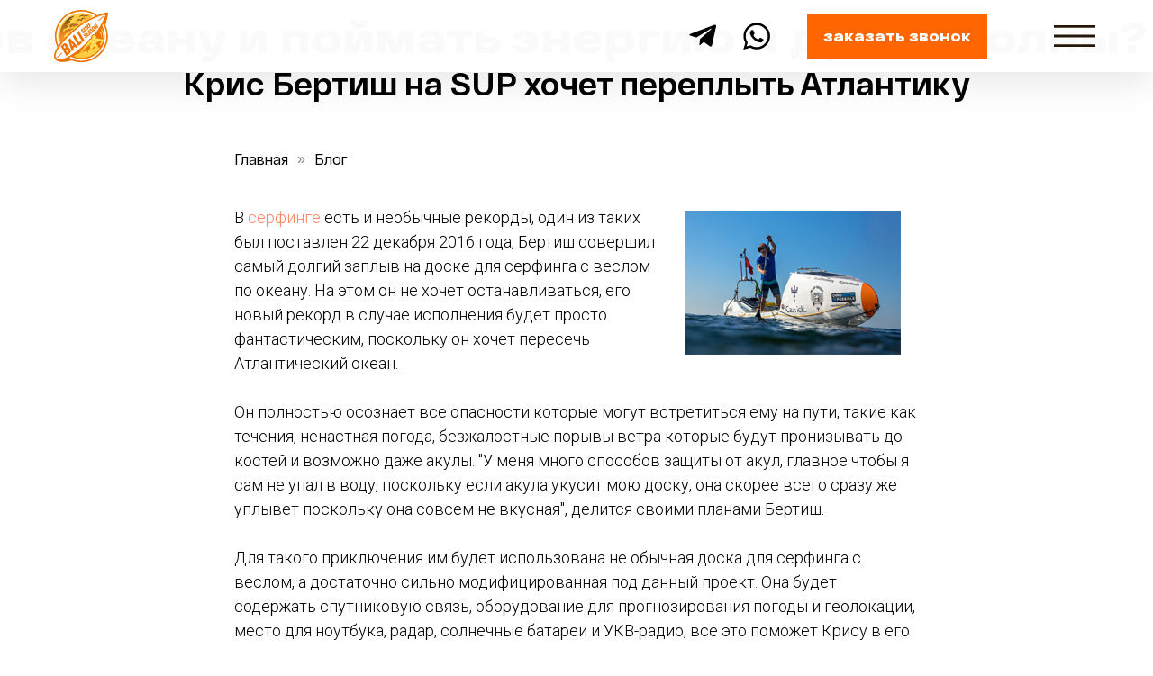

--- FILE ---
content_type: text/html; charset=UTF-8
request_url: https://balisurfing.ru/blog/1162-kris-bertish-na-sup-khochet-pereplyt-atlantiku
body_size: 26440
content:
<!DOCTYPE html><html><head><meta charset="utf-8" /><meta http-equiv="Content-Type" content="text/html; charset=utf-8" /><meta name="viewport" content="width=device-width, initial-scale=1.0" /> <!--metatextblock--><title>Крис Бертиш на SUP хочет переплыть Атлантику</title><meta name="description" content="Крис Бертиш на SUP серфинг хочет переплыть Атлантику" /> <meta name="keywords" content="Крис Бертиш, SUP, серфинг, Атлантику" /><meta property="og:url" content="https://balisurfing.ru/blog/1162-kris-bertish-na-sup-khochet-pereplyt-atlantiku" /><meta property="og:title" content="Крис Бертиш на SUP хочет переплыть Атлантику" /><meta property="og:description" content="В серфинге есть и необычные рекорды, один из таких был поставлен 22 декабря 2016 года, Бертиш совершил самый долгий заплыв на доске для серфинга с веслом по океану" /><meta property="og:type" content="website" /><meta property="og:image" content="https://static.tildacdn.one/tild3865-3365-4133-b965-343961653435/chris_bertish5.jpg" /><link rel="canonical" href="https://balisurfing.ru/blog/1162-kris-bertish-na-sup-khochet-pereplyt-atlantiku"><!--/metatextblock--><meta name="format-detection" content="telephone=no" /><meta http-equiv="x-dns-prefetch-control" content="on"><link rel="dns-prefetch" href="https://ws.tildacdn.com"><link rel="dns-prefetch" href="https://static.tildacdn.one"><link rel="shortcut icon" href="https://static.tildacdn.one/tild3434-3763-4665-a439-386430663962/favicon.ico" type="image/x-icon" /><link rel="apple-touch-icon" href="https://static.tildacdn.one/tild6665-3335-4433-b932-666339623531/surf_152.png"><link rel="apple-touch-icon" sizes="76x76" href="https://static.tildacdn.one/tild6665-3335-4433-b932-666339623531/surf_152.png"><link rel="apple-touch-icon" sizes="152x152" href="https://static.tildacdn.one/tild6665-3335-4433-b932-666339623531/surf_152.png"><link rel="apple-touch-startup-image" href="https://static.tildacdn.one/tild6665-3335-4433-b932-666339623531/surf_152.png"><meta name="msapplication-TileColor" content="#000000"><meta name="msapplication-TileImage" content="https://static.tildacdn.one/tild3334-6335-4361-b233-373465663239/surf_270.png"><!-- Assets --><script src="https://neo.tildacdn.com/js/tilda-fallback-1.0.min.js" async charset="utf-8"></script><link rel="stylesheet" href="https://static.tildacdn.one/css/tilda-grid-3.0.min.css" type="text/css" media="all" onerror="this.loaderr='y';"/><link rel="stylesheet" href="https://static.tildacdn.one/ws/project5035399/tilda-blocks-page26186258.min.css?t=1724548836" type="text/css" media="all" onerror="this.loaderr='y';" /><link rel="preconnect" href="https://fonts.gstatic.com"><link href="https://fonts.googleapis.com/css2?family=Roboto:wght@300;400;500;700&subset=latin,cyrillic" rel="stylesheet"><link rel="stylesheet" href="https://static.tildacdn.one/css/tilda-animation-2.0.min.css" type="text/css" media="all" onerror="this.loaderr='y';" /><link rel="stylesheet" href="https://static.tildacdn.one/css/tilda-slds-1.4.min.css" type="text/css" media="print" onload="this.media='all';" onerror="this.loaderr='y';" /><noscript><link rel="stylesheet" href="https://static.tildacdn.one/css/tilda-slds-1.4.min.css" type="text/css" media="all" /></noscript><link rel="stylesheet" href="https://static.tildacdn.one/css/highlight.min.css" type="text/css" media="all" onerror="this.loaderr='y';" /><link rel="stylesheet" href="https://static.tildacdn.one/css/tilda-popup-1.1.min.css" type="text/css" media="print" onload="this.media='all';" onerror="this.loaderr='y';" /><noscript><link rel="stylesheet" href="https://static.tildacdn.one/css/tilda-popup-1.1.min.css" type="text/css" media="all" /></noscript><link rel="stylesheet" href="https://static.tildacdn.one/css/tilda-forms-1.0.min.css" type="text/css" media="all" onerror="this.loaderr='y';" /><script nomodule src="https://static.tildacdn.one/js/tilda-polyfill-1.0.min.js" charset="utf-8"></script><script type="text/javascript">function t_onReady(func) {
if (document.readyState != 'loading') {
func();
} else {
document.addEventListener('DOMContentLoaded', func);
}
}
function t_onFuncLoad(funcName, okFunc, time) {
if (typeof window[funcName] === 'function') {
okFunc();
} else {
setTimeout(function() {
t_onFuncLoad(funcName, okFunc, time);
},(time || 100));
}
}function t396_initialScale(t){t=document.getElementById("rec"+t);if(t){t=t.querySelector(".t396__artboard");if(t){var e,r=document.documentElement.clientWidth,a=[];if(l=t.getAttribute("data-artboard-screens"))for(var l=l.split(","),i=0;i<l.length;i++)a[i]=parseInt(l[i],10);else a=[320,480,640,960,1200];for(i=0;i<a.length;i++){var o=a[i];o<=r&&(e=o)}var n="edit"===window.allrecords.getAttribute("data-tilda-mode"),d="center"===t396_getFieldValue(t,"valign",e,a),u="grid"===t396_getFieldValue(t,"upscale",e,a),c=t396_getFieldValue(t,"height_vh",e,a),g=t396_getFieldValue(t,"height",e,a),s=!!window.opr&&!!window.opr.addons||!!window.opera||-1!==navigator.userAgent.indexOf(" OPR/");if(!n&&d&&!u&&!c&&g&&!s){for(var _=parseFloat((r/e).toFixed(3)),f=[t,t.querySelector(".t396__carrier"),t.querySelector(".t396__filter")],i=0;i<f.length;i++)f[i].style.height=Math.floor(parseInt(g,10)*_)+"px";t396_scaleInitial__getElementsToScale(t).forEach(function(t){t.style.zoom=_})}}}}function t396_scaleInitial__getElementsToScale(t){t=Array.prototype.slice.call(t.querySelectorAll(".t396__elem"));if(!t.length)return[];var e=[];return(t=t.filter(function(t){t=t.closest('.t396__group[data-group-type-value="physical"]');return!t||(-1===e.indexOf(t)&&e.push(t),!1)})).concat(e)}function t396_getFieldValue(t,e,r,a){var l=a[a.length-1],i=r===l?t.getAttribute("data-artboard-"+e):t.getAttribute("data-artboard-"+e+"-res-"+r);if(!i)for(var o=0;o<a.length;o++){var n=a[o];if(!(n<=r)&&(i=n===l?t.getAttribute("data-artboard-"+e):t.getAttribute("data-artboard-"+e+"-res-"+n)))break}return i}</script><script src="https://static.tildacdn.one/js/jquery-1.10.2.min.js" charset="utf-8" onerror="this.loaderr='y';"></script> <script src="https://static.tildacdn.one/js/tilda-scripts-3.0.min.js" charset="utf-8" defer onerror="this.loaderr='y';"></script><script src="https://static.tildacdn.one/ws/project5035399/tilda-blocks-page26186258.min.js?t=1724548836" charset="utf-8" async onerror="this.loaderr='y';"></script><script src="https://static.tildacdn.one/js/tilda-lazyload-1.0.min.js" charset="utf-8" async onerror="this.loaderr='y';"></script><script src="https://static.tildacdn.one/js/tilda-animation-2.0.min.js" charset="utf-8" async onerror="this.loaderr='y';"></script><script src="https://static.tildacdn.one/js/tilda-slds-1.4.min.js" charset="utf-8" async onerror="this.loaderr='y';"></script><script src="https://static.tildacdn.one/js/hammer.min.js" charset="utf-8" async onerror="this.loaderr='y';"></script><script src="https://static.tildacdn.one/js/tilda-zero-1.1.min.js" charset="utf-8" async onerror="this.loaderr='y';"></script><script src="https://static.tildacdn.one/js/tilda-menu-1.0.min.js" charset="utf-8" async onerror="this.loaderr='y';"></script><script src="https://static.tildacdn.one/js/highlight.min.js" charset="utf-8" onerror="this.loaderr='y';"></script><script src="https://static.tildacdn.one/js/tilda-popup-1.0.min.js" charset="utf-8" async onerror="this.loaderr='y';"></script><script src="https://static.tildacdn.one/js/tilda-forms-1.0.min.js" charset="utf-8" async onerror="this.loaderr='y';"></script><script src="https://static.tildacdn.one/js/tilda-animation-sbs-1.0.min.js" charset="utf-8" async onerror="this.loaderr='y';"></script><script src="https://static.tildacdn.one/js/tilda-zero-scale-1.0.min.js" charset="utf-8" async onerror="this.loaderr='y';"></script><script src="https://static.tildacdn.one/js/tilda-skiplink-1.0.min.js" charset="utf-8" async onerror="this.loaderr='y';"></script><script src="https://static.tildacdn.one/js/tilda-events-1.0.min.js" charset="utf-8" async onerror="this.loaderr='y';"></script><script type="text/javascript">window.dataLayer = window.dataLayer || [];</script><!-- Global Site Tag (gtag.js) - Google Analytics --><script type="text/javascript" data-tilda-cookie-type="analytics">window.mainTracker='gtag';
window.gtagTrackerID = 'G-RGBR2NW68N';
function gtag(){dataLayer.push(arguments);}
setTimeout(function(){ (function(w,d,s,i){
var f=d.getElementsByTagName(s)[0],
j=d.createElement(s);j.async=true;j.src='https://www.googletagmanager.com/gtag/js?id='+i;f.parentNode.insertBefore(j,f);
gtag('js', new Date());
gtag('config',i,{});
})(window,document,'script',window.gtagTrackerID);
}, 2000);</script><script type="text/javascript">(function () {
if((/bot|google|yandex|baidu|bing|msn|duckduckbot|teoma|slurp|crawler|spider|robot|crawling|facebook/i.test(navigator.userAgent))===false && typeof(sessionStorage)!='undefined' && sessionStorage.getItem('visited')!=='y' && document.visibilityState){
var style=document.createElement('style');
style.type='text/css';
style.innerHTML='@media screen and (min-width: 980px) {.t-records {opacity: 0;}.t-records_animated {-webkit-transition: opacity ease-in-out .2s;-moz-transition: opacity ease-in-out .2s;-o-transition: opacity ease-in-out .2s;transition: opacity ease-in-out .2s;}.t-records.t-records_visible {opacity: 1;}}';
document.getElementsByTagName('head')[0].appendChild(style);
function t_setvisRecs(){
var alr=document.querySelectorAll('.t-records');
Array.prototype.forEach.call(alr, function(el) {
el.classList.add("t-records_animated");
});
setTimeout(function () {
Array.prototype.forEach.call(alr, function(el) {
el.classList.add("t-records_visible");
});
sessionStorage.setItem("visited", "y");
}, 400);
} 
document.addEventListener('DOMContentLoaded', t_setvisRecs);
}
})();</script></head><body class="t-body" style="margin:0;"><!--allrecords--><div id="allrecords" class="t-records" data-hook="blocks-collection-content-node" data-tilda-project-id="5035399" data-tilda-page-id="26186258" data-tilda-page-alias="blog/1162-kris-bertish-na-sup-khochet-pereplyt-atlantiku" data-tilda-formskey="3e98d181185713dfd4bddb1715035399" data-tilda-lazy="yes" data-tilda-root-zone="one" ><!--header--><header id="t-header" class="t-records" data-hook="blocks-collection-content-node" data-tilda-project-id="5035399" data-tilda-page-id="24961437" data-tilda-page-alias="header" data-tilda-formskey="3e98d181185713dfd4bddb1715035399" data-tilda-lazy="yes" data-tilda-root-zone="one" ><div id="rec403002092" class="r t-rec" style=" " data-animationappear="off" data-record-type="396" ><!-- T396 --><style>#rec403002092 .t396__artboard {height: 80px;overflow: visible;}#rec403002092 .t396__filter {height: 80px; }#rec403002092 .t396__carrier{height: 80px;background-position: center center;background-attachment: scroll;background-size: cover;background-repeat: no-repeat;}@media screen and (max-width: 1199px) {#rec403002092 .t396__artboard,#rec403002092 .t396__filter,#rec403002092 .t396__carrier {}#rec403002092 .t396__filter {}#rec403002092 .t396__carrier {background-attachment: scroll;}}@media screen and (max-width: 959px) {#rec403002092 .t396__artboard,#rec403002092 .t396__filter,#rec403002092 .t396__carrier {}#rec403002092 .t396__filter {}#rec403002092 .t396__carrier {background-attachment: scroll;}}@media screen and (max-width: 639px) {#rec403002092 .t396__artboard,#rec403002092 .t396__filter,#rec403002092 .t396__carrier {}#rec403002092 .t396__filter {}#rec403002092 .t396__carrier {background-attachment: scroll;}}@media screen and (max-width: 479px) {#rec403002092 .t396__artboard,#rec403002092 .t396__filter,#rec403002092 .t396__carrier {}#rec403002092 .t396__filter {}#rec403002092 .t396__carrier {background-attachment: scroll;}} #rec403002092 .tn-elem[data-elem-id="1640162142415"] { z-index: 2; top: 0px;left: calc(50% - 50% + 0px);width: 100%;height:80px;-webkit-backdrop-filter: blur(10px);backdrop-filter: blur(10px);}#rec403002092 .tn-elem[data-elem-id="1640162142415"] .tn-atom { background-position: center center;border-color: transparent ;border-style: solid ; }@media screen and (max-width: 1199px) {}@media screen and (max-width: 959px) {}@media screen and (max-width: 639px) {}@media screen and (max-width: 479px) {} #rec403002092 .tn-elem[data-elem-id="1640169895622"] { color: #fafafa; z-index: 3; top: 3px;left: calc(50% - 600px + -663px);width: 5680px;}#rec403002092 .tn-elem.t396__elem--anim-hidden[data-elem-id="1640169895622"] {opacity: 0;}#rec403002092 .tn-elem[data-elem-id="1640169895622"] .tn-atom { color: #fafafa; font-size: 48px; font-family: 'RFDewi',Arial,sans-serif; line-height: 1.55; font-weight: 900; background-position: center center;border-color: transparent ;border-style: solid ; }@media screen and (max-width: 1199px) {}@media screen and (max-width: 959px) {}@media screen and (max-width: 639px) {}@media screen and (max-width: 479px) {#rec403002092 .tn-elem[data-elem-id="1640169895622"] {top: 75px;left: calc(50% - 160px + 0px);}#rec403002092 .tn-elem[data-elem-id="1640169895622"] .tn-atom { font-size: 18px; }} #rec403002092 .tn-elem[data-elem-id="1640162358327"] { z-index: 4; top: calc(40px - 12px + 0px);left: calc(50% + 600px - 46px + -2px);width: 46px;height:24px;}@media (min-width: 1200px) {#rec403002092 .tn-elem.t396__elem--anim-hidden[data-elem-id="1640162358327"] {opacity: 0;}}#rec403002092 .tn-elem[data-elem-id="1640162358327"] .tn-atom {background-position: center center;background-size: cover;background-repeat: no-repeat; background-attachment: scroll; border-color: transparent ;border-style: solid ; }@media screen and (max-width: 1199px) {#rec403002092 .tn-elem[data-elem-id="1640162358327"] .tn-atom {background-attachment: scroll;}}@media screen and (max-width: 959px) {#rec403002092 .tn-elem[data-elem-id="1640162358327"] .tn-atom {}}@media screen and (max-width: 639px) {#rec403002092 .tn-elem[data-elem-id="1640162358327"] .tn-atom {}}@media screen and (max-width: 479px) {#rec403002092 .tn-elem[data-elem-id="1640162358327"] {top: calc(40px - 12px + 0px);left: calc(50% + 160px - 46px + -20px);}#rec403002092 .tn-elem[data-elem-id="1640162358327"] .tn-atom {}} #rec403002092 .tn-elem[data-elem-id="1640162961788"] { color: #ffffff; text-align: center; z-index: 5; top: 15px;left: calc(50% + 600px - 200px + -12px);width: 200px;height:50px;}#rec403002092 .tn-elem[data-elem-id="1640162961788"] .tn-atom { color: #ffffff; font-size: 16px; font-family: 'RFDewi',Arial,sans-serif; line-height: 1.55; font-weight: 900; border-radius: 0px; background-color: #ff6500; background-position: center center;border-color: transparent ;border-style: solid ; transition: background-color 0.2s ease-in-out, color 0.2s ease-in-out, border-color 0.2s ease-in-out; }@media screen and (max-width: 1199px) {}@media screen and (max-width: 959px) {}@media screen and (max-width: 639px) {#rec403002092 .tn-elem[data-elem-id="1640162961788"] {top: 15px;left: calc(50% + 240px - 200px + -18px);}}@media screen and (max-width: 479px) {#rec403002092 .tn-elem[data-elem-id="1640162961788"] {top: 18px;left: calc(50% + 160px - 200px + -23px);width: 170px;height: 45px;}#rec403002092 .tn-elem[data-elem-id="1640162961788"] .tn-atom { font-size: 14px; }} #rec403002092 .tn-elem[data-elem-id="1640163135823"] { z-index: 6; top: calc(40px - 0px + 0px);left: calc(50% + 600px - 32px + -32px);width: 32px;}#rec403002092 .tn-elem[data-elem-id="1640163135823"] .tn-atom { background-position: center center;border-color: transparent ;border-style: solid ; }@media screen and (max-width: 1199px) {#rec403002092 .tn-elem[data-elem-id="1640163135823"] {left: calc(50% + 480px - 32px + -38px);}}@media screen and (max-width: 959px) {#rec403002092 .tn-elem[data-elem-id="1640163135823"] {top: calc(40px - 0px + 1px);left: calc(50% + 320px - 32px + -46px);}}@media screen and (max-width: 639px) {#rec403002092 .tn-elem[data-elem-id="1640163135823"] {top: calc(40px - 0px + 1px);left: calc(50% + 240px - 32px + -65px);}}@media screen and (max-width: 479px) {#rec403002092 .tn-elem[data-elem-id="1640163135823"] {top: calc(40px - 0px + 1px);left: calc(50% + 160px - 32px + -141px);}#rec403002092 .tn-elem[data-elem-id="1640163135823"] .tn-atom { opacity: 0; }} #rec403002092 .tn-elem[data-elem-id="1640163226446"] { z-index: 7; top: calc(40px - 0px + 0px);left: calc(50% + 600px - 32px + -37px);width: 32px;}#rec403002092 .tn-elem[data-elem-id="1640163226446"] .tn-atom { background-position: center center;border-color: transparent ;border-style: solid ; }@media screen and (max-width: 1199px) {#rec403002092 .tn-elem[data-elem-id="1640163226446"] {left: calc(50% + 480px - 32px + -43px);}}@media screen and (max-width: 959px) {#rec403002092 .tn-elem[data-elem-id="1640163226446"] {top: calc(40px - 0px + 3px);left: calc(50% + 320px - 32px + -54px);}}@media screen and (max-width: 639px) {#rec403002092 .tn-elem[data-elem-id="1640163226446"] {top: calc(40px - 0px + 3px);left: calc(50% + 240px - 32px + -73px);}}@media screen and (max-width: 479px) {#rec403002092 .tn-elem[data-elem-id="1640163226446"] {top: calc(40px - 0px + 3px);left: calc(50% + 160px - 32px + -154px);}#rec403002092 .tn-elem[data-elem-id="1640163226446"] .tn-atom { opacity: 0; }} #rec403002092 .tn-elem[data-elem-id="1640173513899"] { z-index: 8; top: calc(40px - 0px + 0px);left: calc(50% - 600px + 20px);width: 60px;}#rec403002092 .tn-elem[data-elem-id="1640173513899"] .tn-atom { background-position: center center;border-color: transparent ;border-style: solid ; }@media screen and (max-width: 1199px) {}@media screen and (max-width: 959px) {}@media screen and (max-width: 639px) {}@media screen and (max-width: 479px) {#rec403002092 .tn-elem[data-elem-id="1640173513899"] {top: calc(40px - 0px + 1px);left: calc(50% - 160px + 15px);}}</style><div class='t396'><div class="t396__artboard" data-artboard-recid="403002092" data-artboard-screens="320,480,640,960,1200" data-artboard-height="80" data-artboard-valign="center" data-artboard-upscale="grid" data-artboard-ovrflw="visible" 
><div class="t396__carrier" data-artboard-recid="403002092"></div><div class="t396__filter" data-artboard-recid="403002092"></div><div class='t396__elem tn-elem bg-nav tn-elem__4030020921640162142415' data-elem-id='1640162142415' data-elem-type='shape' data-field-top-value="0" data-field-left-value="0" data-field-height-value="80" data-field-width-value="100" data-field-axisy-value="top" data-field-axisx-value="center" data-field-container-value="window" data-field-topunits-value="px" data-field-leftunits-value="px" data-field-heightunits-value="px" data-field-widthunits-value="%"
><div class='tn-atom' ></div></div><div class='t396__elem tn-elem tn-elem__4030020921640169895622 ' data-elem-id='1640169895622' data-elem-type='text' data-field-top-value="3" data-field-left-value="-663" data-field-width-value="5680" data-field-axisy-value="top" data-field-axisx-value="left" data-field-container-value="grid" data-field-topunits-value="px" data-field-leftunits-value="px" data-field-heightunits-value="" data-field-widthunits-value="px" data-animate-mobile="y" data-animate-sbs-event="intoview" data-animate-sbs-trg="0.5" data-animate-sbs-trgofst="0" data-animate-sbs-loop="loop" data-animate-sbs-opts="[{'ti':0,'mx':0,'my':0,'sx':1,'sy':1,'op':1,'ro':0,'bl':'0','ea':'','dt':0},{'ti':25000,'mx':-1900,'my':0,'sx':1,'sy':1,'op':1,'ro':0,'bl':'0','ea':'','dt':0}]" data-field-top-res-320-value="75" data-field-left-res-320-value="0" data-field-container-res-320-value="window" 
><div class='tn-atom'field='tn_text_1640169895622'>Решили бросить вызов океану и поймать энергию и драйв волны? Решили бросить вызов океану и поймать энергию и драйв волны? Решили бросить вызов океану и поймать энергию и драйв волны?</div> </div><div class='t396__elem tn-elem tn-elem__4030020921640162358327 ' data-elem-id='1640162358327' data-elem-type='shape' data-field-top-value="0" data-field-left-value="-2" data-field-height-value="24" data-field-width-value="46" data-field-axisy-value="center" data-field-axisx-value="right" data-field-container-value="grid" data-field-topunits-value="px" data-field-leftunits-value="%" data-field-heightunits-value="px" data-field-widthunits-value="px" data-animate-sbs-event="hover" data-animate-sbs-trgels="1640162358327" data-animate-sbs-opts="[{'ti':0,'mx':0,'my':0,'sx':1,'sy':1,'op':1,'ro':0,'bl':'0','ea':'','dt':0},{'ti':0,'mx':0,'my':0,'sx':1,'sy':1,'op':1,'ro':0,'bl':'0','ea':'','dt':0},{'ti':200,'mx':0,'my':0,'sx':0.6,'sy':0.6,'op':1,'ro':90,'bl':'0','ea':'','dt':0}]" data-field-lazyoff-value="y" data-field-top-res-320-value="0" data-field-left-res-320-value="-20" data-field-container-res-320-value="window" data-field-leftunits-res-320-value="px" 
><a class='tn-atom' href="#menuopen" style="background-image:url('https://static.tildacdn.one/tild3336-3833-4130-b262-326332316237/icon_menu.svg');"
></a></div><div class='t396__elem tn-elem tn-elem__4030020921640162961788' data-elem-id='1640162961788' data-elem-type='button' data-field-top-value="15" data-field-left-value="-12" data-field-height-value="50" data-field-width-value="200" data-field-axisy-value="top" data-field-axisx-value="right" data-field-container-value="grid" data-field-topunits-value="px" data-field-leftunits-value="%" data-field-heightunits-value="px" data-field-widthunits-value="px" data-field-top-res-320-value="18" data-field-left-res-320-value="-23" data-field-height-res-320-value="45" data-field-width-res-320-value="170" data-field-top-res-480-value="15" data-field-left-res-480-value="-18" 
><a class='tn-atom' href="#popup:myform" >заказать звонок</a></div><div class='t396__elem tn-elem tn-elem__4030020921640163135823' data-elem-id='1640163135823' data-elem-type='image' data-field-top-value="0" data-field-left-value="-32" data-field-width-value="32" data-field-axisy-value="center" data-field-axisx-value="right" data-field-container-value="grid" data-field-topunits-value="px" data-field-leftunits-value="%" data-field-heightunits-value="" data-field-widthunits-value="px" data-field-filewidth-value="17" data-field-fileheight-value="17" data-field-top-res-320-value="1" data-field-left-res-320-value="-141" data-field-top-res-480-value="1" data-field-left-res-480-value="-65" data-field-top-res-640-value="1" data-field-left-res-640-value="-46" data-field-left-res-960-value="-38" 
><a class='tn-atom' href="https://wa.me/6281353445377?text=" target="_blank" ><img class='tn-atom__img t-img' data-original='https://static.tildacdn.one/tild3337-6534-4835-b238-363535393139/whats.svg' alt='' imgfield='tn_img_1640163135823' /></a></div><div class='t396__elem tn-elem tn-elem__4030020921640163226446' data-elem-id='1640163226446' data-elem-type='image' data-field-top-value="0" data-field-left-value="-37" data-field-width-value="32" data-field-axisy-value="center" data-field-axisx-value="right" data-field-container-value="grid" data-field-topunits-value="px" data-field-leftunits-value="%" data-field-heightunits-value="" data-field-widthunits-value="px" data-field-filewidth-value="17" data-field-fileheight-value="14" data-field-top-res-320-value="3" data-field-left-res-320-value="-154" data-field-top-res-480-value="3" data-field-left-res-480-value="-73" data-field-top-res-640-value="3" data-field-left-res-640-value="-54" data-field-left-res-960-value="-43" 
><a class='tn-atom' href="https://t.me/surfseason" target="_blank" ><img class='tn-atom__img t-img' data-original='https://static.tildacdn.one/tild6435-6266-4466-a137-333538306466/tel.svg' alt='' imgfield='tn_img_1640163226446' /></a></div><div class='t396__elem tn-elem tn-elem__4030020921640173513899' data-elem-id='1640173513899' data-elem-type='image' data-field-top-value="0" data-field-left-value="20" data-field-width-value="60" data-field-axisy-value="center" data-field-axisx-value="left" data-field-container-value="grid" data-field-topunits-value="px" data-field-leftunits-value="px" data-field-heightunits-value="" data-field-widthunits-value="px" data-field-filewidth-value="213" data-field-fileheight-value="209" data-field-top-res-320-value="1" data-field-left-res-320-value="15" data-field-container-res-320-value="window" 
><a class='tn-atom' href="/" ><img class='tn-atom__img t-img' data-original='https://static.tildacdn.one/tild3263-3635-4663-b234-303834326166/logo.svg' alt='' imgfield='tn_img_1640173513899' /></a></div></div> </div> <script>t_onReady(function () {
t_onFuncLoad('t396_init', function () {
t396_init('403002092');
});
});</script><!-- /T396 --></div><div id="rec403002118" class="r t-rec t-rec_pt_0 t-rec_pb_0" style="padding-top:0px;padding-bottom:0px; " data-animationappear="off" data-record-type="450" ><!-- t450 --><div id="nav403002118marker"></div><div class="t450__overlay"><div class="t450__overlay_bg" 
style="background-color:#c7c7c7; opacity:0.60;"></div></div><div id="nav403002118" class="t450 " data-tooltip-hook="#menuopen" 
style="max-width: 300px;background-color: #ffffff;"><button type="button" 
class="t450__close-button t450__close t450_opened "
style="background-color: #ffffff;" 
aria-label="Закрыть меню"><div class="t450__close_icon"><span style="background-color:#251809;"></span><span style="background-color:#251809;"></span><span style="background-color:#251809;"></span><span style="background-color:#251809;"></span></div></button><div class="t450__container t-align_left"><div class="t450__top"><div class="t450__logowrapper"><img class="t450__logoimg" 
src="https://static.tildacdn.one/tild3564-3632-4038-b736-303531643835/logo.svg" 
imgfield="img"
style="max-width: 70px;" alt=""></div><nav class="t450__menu"><ul role="list" class="t450__list t-menu__list"><li class="t450__list_item" 
style="padding:0 0 10px 0;"><a class="t-menu__link-item " 
href="/shkola-serfinga-na-bali" data-menu-submenu-hook="" data-menu-item-number="1" 
>Школа</a></li><li class="t450__list_item" 
style="padding:10px 0;"><a class="t-menu__link-item " 
href="/serfing" data-menu-submenu-hook="" data-menu-item-number="2" 
>Серфинг</a></li><li class="t450__list_item" 
style="padding:10px 0;"><a class="t-menu__link-item " 
href="/bali" data-menu-submenu-hook="" data-menu-item-number="3" 
>Бали</a></li><li class="t450__list_item" 
style="padding:10px 0;"><a class="t-menu__link-item " 
href="/ekskursii-na-bali" data-menu-submenu-hook="" data-menu-item-number="4" 
>Экскурсии на Бали</a></li><li class="t450__list_item" 
style="padding:10px 0;"><a class="t-menu__link-item " 
href="/galereia" data-menu-submenu-hook="" data-menu-item-number="5" 
>Галерея</a></li><li class="t450__list_item" 
style="padding:10px 0;"><a class="t-menu__link-item " 
href="/blog" data-menu-submenu-hook="" data-menu-item-number="6" 
>Блог</a></li><li class="t450__list_item" 
style="padding:10px 0 0;"><a class="t-menu__link-item " 
href="/kontakty" data-menu-submenu-hook="" data-menu-item-number="7" 
>Контакты</a></li></ul></nav></div><div class="t450__rightside"><div class="t450__rightcontainer"><div class="t450__right_descr t-descr t-descr_xs" field="descr"><div style="font-size:18px;" data-customstyle="yes"><a href="https://wa.me/6281353445377?text=" rel="noreferrer noopener" target="_blank">+6281353445377</a></div></div><div class="t450__right_social_links"><div class="t-sociallinks"><ul role="list" class="t-sociallinks__wrapper" aria-label="Соц. сети"><!-- new soclinks --><li class="t-sociallinks__item t-sociallinks__item_vk"><a href="https://vk.com/club57304971" target="_blank" rel="nofollow" aria-label="vk" style="width: 30px; height: 30px;"><svg class="t-sociallinks__svg" role="presentation" width=30px height=30px viewBox="0 0 100 100" fill="none" xmlns="http://www.w3.org/2000/svg"><path fill-rule="evenodd" clip-rule="evenodd" d="M50 100c27.614 0 50-22.386 50-50S77.614 0 50 0 0 22.386 0 50s22.386 50 50 50ZM25 34c.406 19.488 10.15 31.2 27.233 31.2h.968V54.05c6.278.625 11.024 5.216 12.93 11.15H75c-2.436-8.87-8.838-13.773-12.836-15.647C66.162 47.242 71.783 41.62 73.126 34h-8.058c-1.749 6.184-6.932 11.805-11.867 12.336V34h-8.057v21.611C40.147 54.362 33.838 48.304 33.556 34H25Z" fill="#251809"/></svg></a></li>&nbsp;<li class="t-sociallinks__item t-sociallinks__item_instagram"><a href="https://www.instagram.com/surfseason/" target="_blank" rel="nofollow" aria-label="instagram" style="width: 30px; height: 30px;"><svg class="t-sociallinks__svg" role="presentation" width=30px height=30px viewBox="0 0 100 100" fill="none" xmlns="http://www.w3.org/2000/svg"><path fill-rule="evenodd" clip-rule="evenodd" d="M50 100C77.6142 100 100 77.6142 100 50C100 22.3858 77.6142 0 50 0C22.3858 0 0 22.3858 0 50C0 77.6142 22.3858 100 50 100ZM25 39.3918C25 31.4558 31.4566 25 39.3918 25H60.6082C68.5442 25 75 31.4566 75 39.3918V60.8028C75 68.738 68.5442 75.1946 60.6082 75.1946H39.3918C31.4558 75.1946 25 68.738 25 60.8028V39.3918ZM36.9883 50.0054C36.9883 42.8847 42.8438 37.0922 50.0397 37.0922C57.2356 37.0922 63.0911 42.8847 63.0911 50.0054C63.0911 57.1252 57.2356 62.9177 50.0397 62.9177C42.843 62.9177 36.9883 57.1252 36.9883 50.0054ZM41.7422 50.0054C41.7422 54.5033 45.4641 58.1638 50.0397 58.1638C54.6153 58.1638 58.3372 54.5041 58.3372 50.0054C58.3372 45.5066 54.6145 41.8469 50.0397 41.8469C45.4641 41.8469 41.7422 45.5066 41.7422 50.0054ZM63.3248 39.6355C65.0208 39.6355 66.3956 38.2606 66.3956 36.5646C66.3956 34.8687 65.0208 33.4938 63.3248 33.4938C61.6288 33.4938 60.2539 34.8687 60.2539 36.5646C60.2539 38.2606 61.6288 39.6355 63.3248 39.6355Z" fill="#251809"/></svg></a></li>&nbsp;<li class="t-sociallinks__item t-sociallinks__item_telegram"><a href="https://t.me/surfseason" target="_blank" rel="nofollow" aria-label="telegram" style="width: 30px; height: 30px;"><svg class="t-sociallinks__svg" role="presentation" width=30px height=30px viewBox="0 0 100 100" fill="none" xmlns="http://www.w3.org/2000/svg"><path fill-rule="evenodd" clip-rule="evenodd" d="M50 100c27.614 0 50-22.386 50-50S77.614 0 50 0 0 22.386 0 50s22.386 50 50 50Zm21.977-68.056c.386-4.38-4.24-2.576-4.24-2.576-3.415 1.414-6.937 2.85-10.497 4.302-11.04 4.503-22.444 9.155-32.159 13.734-5.268 1.932-2.184 3.864-2.184 3.864l8.351 2.577c3.855 1.16 5.91-.129 5.91-.129l17.988-12.238c6.424-4.38 4.882-.773 3.34.773l-13.49 12.882c-2.056 1.804-1.028 3.35-.129 4.123 2.55 2.249 8.82 6.364 11.557 8.16.712.467 1.185.778 1.292.858.642.515 4.111 2.834 6.424 2.319 2.313-.516 2.57-3.479 2.57-3.479l3.083-20.226c.462-3.511.993-6.886 1.417-9.582.4-2.546.705-4.485.767-5.362Z" fill="#251809"/></svg></a></li>&nbsp;<li class="t-sociallinks__item t-sociallinks__item_whatsapp"><a href="https://wa.me/6281353445377?text=" target="_blank" rel="nofollow" aria-label="whatsapp" style="width: 30px; height: 30px;"><svg class="t-sociallinks__svg" role="presentation" width=30px height=30px viewBox="0 0 100 100" fill="none" xmlns="http://www.w3.org/2000/svg"><path fill-rule="evenodd" clip-rule="evenodd" d="M50 100C77.6142 100 100 77.6142 100 50C100 22.3858 77.6142 0 50 0C22.3858 0 0 22.3858 0 50C0 77.6142 22.3858 100 50 100ZM69.7626 28.9928C64.6172 23.841 57.7739 21.0027 50.4832 21C35.4616 21 23.2346 33.2252 23.2292 48.2522C23.2274 53.0557 24.4823 57.7446 26.8668 61.8769L23 76L37.4477 72.2105C41.4282 74.3822 45.9107 75.5262 50.4714 75.528H50.4823C65.5029 75.528 77.7299 63.301 77.7363 48.2749C77.7408 40.9915 74.9089 34.1446 69.7626 28.9928ZM62.9086 53.9588C62.2274 53.6178 58.8799 51.9708 58.2551 51.7435C57.6313 51.5161 57.1766 51.4024 56.7228 52.0845C56.269 52.7666 54.964 54.2998 54.5666 54.7545C54.1692 55.2092 53.7718 55.2656 53.0915 54.9246C52.9802 54.8688 52.8283 54.803 52.6409 54.7217C51.6819 54.3057 49.7905 53.4855 47.6151 51.5443C45.5907 49.7382 44.2239 47.5084 43.8265 46.8272C43.4291 46.1452 43.7837 45.7769 44.1248 45.4376C44.3292 45.2338 44.564 44.9478 44.7987 44.662C44.9157 44.5194 45.0328 44.3768 45.146 44.2445C45.4345 43.9075 45.56 43.6516 45.7302 43.3049C45.7607 43.2427 45.7926 43.1776 45.8272 43.1087C46.0545 42.654 45.9409 42.2565 45.7708 41.9155C45.6572 41.6877 45.0118 40.1167 44.4265 38.6923C44.1355 37.984 43.8594 37.3119 43.671 36.8592C43.1828 35.687 42.6883 35.69 42.2913 35.6924C42.2386 35.6928 42.1876 35.6931 42.1386 35.6906C41.7421 35.6706 41.2874 35.667 40.8336 35.667C40.3798 35.667 39.6423 35.837 39.0175 36.5191C38.9773 36.5631 38.9323 36.6111 38.8834 36.6633C38.1738 37.4209 36.634 39.0648 36.634 42.2002C36.634 45.544 39.062 48.7748 39.4124 49.2411L39.415 49.2444C39.4371 49.274 39.4767 49.3309 39.5333 49.4121C40.3462 50.5782 44.6615 56.7691 51.0481 59.5271C52.6732 60.2291 53.9409 60.6475 54.9303 60.9612C56.5618 61.4796 58.046 61.4068 59.22 61.2313C60.5286 61.0358 63.2487 59.5844 63.8161 57.9938C64.3836 56.4033 64.3836 55.0392 64.2136 54.7554C64.0764 54.5258 63.7545 54.3701 63.2776 54.1395C63.1633 54.0843 63.0401 54.0247 62.9086 53.9588Z" fill="#251809"/></svg></a></li><!-- /new soclinks --></ul></div></div><div class="t450__right_descr t-descr t-descr_xs" field="descr2">© Surf Season Bali. Школа серфинга на Бали. Все права защищены</div></div></div></div></div><script>t_onReady(function() {
var rec = document.querySelector('#rec403002118');
if (!rec) return;
rec.setAttribute('data-animationappear', 'off');
rec.style.opacity = 1;
t_onFuncLoad('t450_initMenu', function () {
t450_initMenu('403002118');
});
});</script><style>#rec403002118 .t-menu__link-item{
-webkit-transition: color 0.3s ease-in-out, opacity 0.3s ease-in-out;
transition: color 0.3s ease-in-out, opacity 0.3s ease-in-out; 
}
#rec403002118 .t-menu__link-item.t-active:not(.t978__menu-link){
color:#ff6500 !important; font-weight:700 !important; }
#rec403002118 .t-menu__link-item:not(.t-active):not(.tooltipstered):hover {
color: #ff6500 !important; }
#rec403002118 .t-menu__link-item:not(.t-active):not(.tooltipstered):focus-visible{
color: #ff6500 !important; }
@supports (overflow:-webkit-marquee) and (justify-content:inherit)
{
#rec403002118 .t-menu__link-item,
#rec403002118 .t-menu__link-item.t-active {
opacity: 1 !important;
}
}</style><style> #rec403002118 a.t-menusub__link-item { color: #251809; }</style><style> #rec403002118 .t450__right_descr { font-size: 10px; font-weight: 700; font-family: 'RFDewi'; }</style><style> #rec403002118 a.t-menu__link-item { font-size: 18px; color: #251809; font-weight: 700; font-family: 'RFDewi'; }</style></div><div id="rec403002143" class="r t-rec" style=" " data-animationappear="off" data-record-type="131" ><!-- T123 --><div class="t123" ><div class="t-container_100 "><div class="t-width t-width_100 ">

                <style>
    
    #rec403002092 .t396__artboard{
        position: fixed;
        z-index: 99;
        
    }
    #rec403002092 .t450__burger{
        display: none;
    }
       
    .bg-nav{
        background: linear-gradient(180deg, rgba(255, 255, 255, 0.9) 0%, rgba(255, 255, 255, 0.75) 100%);
        box-shadow: 0px 10px 40px rgba(0, 0, 0, 0.1);
        
    }
    .t450__right_descr{
        color: #251809;
    }
    .t450__container{
        box-shadow: -15px 0px 40px rgba(0, 0, 0, 0.15);
    }
    .btn_{
        padding-right: 25px;
        
    }
    .overlay{
        mix-blend-mode: multiply;
        .over{
        mix-blend-mode: screen;
    }
    }
    .circe{
        background: linear-gradient(113.52deg, #FF6500 9.6%, #FFEB63 77.63%);
        border-radius: 40px;
    }
    .{
        background: linear-gradient(83.26deg, rgba(0, 0, 0, 0.83) 0%, rgba(0, 0, 0, 0.18) 100%);
        mix-blend-mode: multiply;
    }
    .t-input-title.t-descr.t-descr_md {
 font-size: 12px;
}
    
    </style>
                 
                
</div> </div></div></div></header><!--/header--><div id="rec422645138" class="r t-rec t-rec_pt_75 t-rec_pb_45" style="padding-top:75px;padding-bottom:45px; " data-record-type="33" ><!-- T017 --><div class="t017"><div class="t-container t-align_center"><div class="t-col t-col_10 t-prefix_1"> <h1 class="t017__title t-title t-title_xxs" field="title"><p style="line-height: 30px;">Крис Бертиш на SUP хочет переплыть Атлантику</p></h1> </div></div></div></div><div id="rec422645139" class="r t-rec t-rec_pt_15 t-rec_pb_15" style="padding-top:15px;padding-bottom:15px; " data-animationappear="off" data-record-type="758" ><!-- t758 --><div class="t758"><div class="t-container"><div class="t758__col t-col t-col_9 t-prefix_2"><div class="t758__wrapper t-align_left"><ul class="t758__list"><li class="t758__list_item"><div class="t758__link-item__wrapper" ><a class="t-menu__link-item " href="/">Главная</a></div><span class="t758__breadcrumb-divider">»</span> </li><li class="t758__list_item"><div class="t758__link-item__wrapper" ><a class="t-menu__link-item t758__link-item_active" href="/blog">Блог</a></div></li></ul></div></div></div></div><style>#rec422645139 .t758__breadcrumb-divider {
color:#858585;
}
#rec422645139 .t758 .t-menu__link-item{ 
-webkit-transition: color 0.3s ease-in-out, opacity 0.3s ease-in-out;
transition: color 0.3s ease-in-out, opacity 0.3s ease-in-out; 
}
#rec422645139 .t758 .t-menu__link-item:hover {
color: #9e9e9e !important; }
#rec422645139 .t758 .t-menu__link-item:focus-visible{
color: #9e9e9e !important; }</style><style> #rec422645139 .t758__link-item__wrapper .t-menu__link-item { font-weight: 300; }</style><style> #rec422645139 .t758__breadcrumb-divider { font-weight: 300; }</style></div><div id="rec422645140" class="r t-rec t-rec_pt_15 t-rec_pb_75" style="padding-top:15px;padding-bottom:75px; " data-record-type="182" ><!-- T167 --><div class="t167"><div class="t-container"><div class="t-prefix_2 t-col t-col_10"><div class="t-col t-col_5 t167__imgblock" itemscope itemtype="http://schema.org/ImageObject"><meta itemprop="image" content="https://static.tildacdn.one/tild3731-3565-4039-b566-376364343934/chris_bertish5.jpg"> <img class="t167__img t-img" 
src="https://thb.tildacdn.one/tild3731-3565-4039-b566-376364343934/-/empty/chris_bertish5.jpg" data-original="https://static.tildacdn.one/tild3731-3565-4039-b566-376364343934/chris_bertish5.jpg" 
imgfield="img" data-tu-max-width="920" data-tu-max-height="920"
alt=""><div class="t167__imgdescr t-descr" field="imgdescr" itemprop="description"></div></div><div class="t-col t-col_8" style="margin:0; float:none; display:inherit;"><div field="text" class="t167__text t-text t-text_md">В&nbsp;<a href="https://balisurfing.ru/serfing" rel="noopener noreferrer">серфинге</a>&nbsp;есть и необычные рекорды, один из таких был поставлен 22 декабря 2016 года, Бертиш совершил самый долгий заплыв на доске для серфинга с веслом по океану. На этом он не хочет останавливаться, его новый рекорд в случае исполнения будет просто фантастическим, поскольку он хочет пересечь Атлантический океан.<br /><br />Он полностью осознает все опасности которые могут встретиться ему на пути, такие как течения, ненастная погода, безжалостные порывы ветра которые будут пронизывать до костей и возможно даже акулы. "У меня много способов защиты от акул, главное чтобы я сам не упал в воду, поскольку если акула укусит мою доску, она скорее всего сразу же уплывет поскольку она совсем не вкусная", делится своими планами Бертиш.<br /><br />Для такого приключения им будет использована не обычная доска для серфинга с веслом, а достаточно сильно модифицированная под данный проект. Она будет содержать спутниковую связь, оборудование для прогнозирования погоды и геолокации, место для ноутбука, радар, солнечные батареи и УКВ-радио, все это поможет Крису в его не легком путешествии.<br /><br />Эта доска уже скорее напоминает лодку, но иначе в открытом океане путешествовать в одиночку нельзя. Будет оснащение для 50 литров пресной воды, опреснитель, инструменты для ремонта и многое другое. В конечном итоге получится высокотехнологическая доска на которой будет возможность осуществить попытку пересечения Атлантики.</div></div></div></div></div><style> #rec422645140 .t167__text { font-size: 18px; }</style></div><!--footer--><footer id="t-footer" class="t-records" data-hook="blocks-collection-content-node" data-tilda-project-id="5035399" data-tilda-page-id="24672555" data-tilda-page-alias="footer" data-tilda-formskey="3e98d181185713dfd4bddb1715035399" data-tilda-lazy="yes" data-tilda-root-zone="one" ><div id="rec435325595" class="r t-rec t-rec_pb_75" style="padding-bottom:75px; " data-animationappear="off" data-record-type="396" ><!-- T396 --><style>#rec435325595 .t396__artboard {height: 410px; background-color: #ffffff; }#rec435325595 .t396__filter {height: 410px; background-image: -webkit-gradient( linear, left top, left bottom, from(rgba(0,0,0,0.6)), to(rgba(0,0,0,0.2)) );background-image: -webkit-linear-gradient(top, rgba(0,0,0,0.6), rgba(0,0,0,0.2));background-image: linear-gradient(to bottom, rgba(0,0,0,0.6), rgba(0,0,0,0.2));will-change: transform;}#rec435325595 .t396__carrier{height: 410px;background-position: center center;background-attachment: fixed;transform: translate3d(0, 0, 0);-moz-transform: unset;background-image: url('https://thb.tildacdn.one/tild3530-6331-4938-b035-353030633837/-/resize/20x/bg_cta_2.png');background-size: cover;background-repeat: no-repeat;}@media screen and (min-width: 1199px) {#rec435325595 .t396__carrier-wrapper {position: absolute;width: 100%;height: 100%;top: 0;left: 0;-webkit-clip-path: inset(0 0 0 0);clip-path: inset(0 0 0 0);}#rec435325595 .t396__carrier{position: fixed;display: block;width: 100%;height: 100%;top: 0;left: 0;background-size: cover;background-position: center center;transform: translateZ(0);will-change: transform;pointer-events: none;}}@media screen and (max-width: 1199px) {#rec435325595 .t396__artboard,#rec435325595 .t396__filter,#rec435325595 .t396__carrier {}#rec435325595 .t396__artboard {background-color:#ffffff;}#rec435325595 .t396__filter {}#rec435325595 .t396__carrier {background-attachment: scroll;}}@media screen and (max-width: 959px) {#rec435325595 .t396__artboard,#rec435325595 .t396__filter,#rec435325595 .t396__carrier {height: 470px;}#rec435325595 .t396__artboard {background-color:#ffffff;}#rec435325595 .t396__filter {}#rec435325595 .t396__carrier {background-attachment: scroll;}}@media screen and (max-width: 639px) {#rec435325595 .t396__artboard,#rec435325595 .t396__filter,#rec435325595 .t396__carrier {}#rec435325595 .t396__artboard {background-color:#ffffff;}#rec435325595 .t396__filter {}#rec435325595 .t396__carrier {background-attachment: scroll;}}@media screen and (max-width: 479px) {#rec435325595 .t396__artboard,#rec435325595 .t396__filter,#rec435325595 .t396__carrier {height: 610px;}#rec435325595 .t396__artboard {background-color:#ffffff;}#rec435325595 .t396__filter {}#rec435325595 .t396__carrier {background-attachment: scroll;}} #rec435325595 .tn-elem[data-elem-id="1640194044168"] { color: #ffffff; z-index: 1; top: 55px;left: calc(50% - 600px + 20px);width: 733px;}#rec435325595 .tn-elem[data-elem-id="1640194044168"] .tn-atom { color: #ffffff; font-size: 56px; font-family: 'RFDewi',Arial,sans-serif; line-height: 1.55; font-weight: 900; background-position: center center;border-color: transparent ;border-style: solid ; }@media screen and (max-width: 1199px) {#rec435325595 .tn-elem[data-elem-id="1640194044168"] {top: 55px;left: calc(50% - 480px + 20px);width: 696px;}#rec435325595 .tn-elem[data-elem-id="1640194044168"] .tn-atom { font-size: 48px; }}@media screen and (max-width: 959px) {#rec435325595 .tn-elem[data-elem-id="1640194044168"] {top: 56px;left: calc(50% - 320px + 10px);width: 611px;}}@media screen and (max-width: 639px) {#rec435325595 .tn-elem[data-elem-id="1640194044168"] {top: 56px;left: calc(50% - 240px + 10px);width: 459px;}#rec435325595 .tn-elem[data-elem-id="1640194044168"] .tn-atom { font-size: 36px; }}@media screen and (max-width: 479px) {#rec435325595 .tn-elem[data-elem-id="1640194044168"] {top: 34px;left: calc(50% - 160px + 0px);width: 100%;}#rec435325595 .tn-elem[data-elem-id="1640194044168"] {text-align: center;}#rec435325595 .tn-elem[data-elem-id="1640194044168"] .tn-atom { font-size: 36px; }} #rec435325595 .tn-elem[data-elem-id="1640194136651"] { color: #ffffff; z-index: 2; top: 274px;left: calc(50% - 600px + 20px);width: 617px;}#rec435325595 .tn-elem[data-elem-id="1640194136651"] .tn-atom { color: #ffffff; font-size: 18px; font-family: 'RFDewi',Arial,sans-serif; line-height: 1.55; font-weight: 400; background-position: center center;border-color: transparent ;border-style: solid ; }@media screen and (max-width: 1199px) {#rec435325595 .tn-elem[data-elem-id="1640194136651"] {top: 274px;left: calc(50% - 480px + 20px);width: 482px;}}@media screen and (max-width: 959px) {#rec435325595 .tn-elem[data-elem-id="1640194136651"] {top: 231px;left: calc(50% - 320px + 10px);}}@media screen and (max-width: 639px) {#rec435325595 .tn-elem[data-elem-id="1640194136651"] {top: 195px;left: calc(50% - 240px + 10px);width: 431px;}#rec435325595 .tn-elem[data-elem-id="1640194136651"] .tn-atom { font-size: 16px; }}@media screen and (max-width: 479px) {#rec435325595 .tn-elem[data-elem-id="1640194136651"] {top: 491px;left: calc(50% - 160px + 8px);width: 95%;}#rec435325595 .tn-elem[data-elem-id="1640194136651"] {text-align: center;}#rec435325595 .tn-elem[data-elem-id="1640194136651"] .tn-atom { font-size: 16px; }} #rec435325595 .tn-elem[data-elem-id="1640194281268"] { z-index: 6; top: 90px;left: calc(50% - 600px + 900px);width: 221px;}#rec435325595 .tn-elem[data-elem-id="1640194281268"] .tn-atom { background-position: center center;border-color: transparent ;border-style: solid ; }@media screen and (max-width: 1199px) {#rec435325595 .tn-elem[data-elem-id="1640194281268"] {top: 90px;left: calc(50% - 480px + 730px);}}@media screen and (max-width: 959px) {#rec435325595 .tn-elem[data-elem-id="1640194281268"] {top: 326px;left: calc(50% - 320px + 390px);}}@media screen and (max-width: 639px) {#rec435325595 .tn-elem[data-elem-id="1640194281268"] {top: 355px;left: calc(50% - 240px + 280px);width: 167px;}}@media screen and (max-width: 479px) {#rec435325595 .tn-elem[data-elem-id="1640194281268"] {top: 252px;left: calc(50% - 160px + 48px);width: 70%;}} #rec435325595 .tn-elem[data-elem-id="1640194188929"] { z-index: 5; top: 308px;left: calc(50% - 600px + 875px);width: 22px;}#rec435325595 .tn-elem[data-elem-id="1640194188929"] .tn-atom { background-position: center center;border-color: transparent ;border-style: solid ; }@media screen and (max-width: 1199px) {#rec435325595 .tn-elem[data-elem-id="1640194188929"] {top: 309px;left: calc(50% - 480px + 743px);}}@media screen and (max-width: 959px) {#rec435325595 .tn-elem[data-elem-id="1640194188929"] {top: 378px;left: calc(50% - 320px + 37px);}}@media screen and (max-width: 639px) {#rec435325595 .tn-elem[data-elem-id="1640194188929"] {top: 382px;left: calc(50% - 240px + 32px);}}@media screen and (max-width: 479px) {#rec435325595 .tn-elem[data-elem-id="1640194188929"] {top: 419px;left: calc(50% - 160px + 50px);width: 24px;}} #rec435325595 .tn-elem[data-elem-id="1640194188926"] { color: #ffffff; text-align: center; z-index: 4; top: 294px;left: calc(50% - 600px + 901px);width: 176px;height:49px;}#rec435325595 .tn-elem[data-elem-id="1640194188926"] .tn-atom { color: #ffffff; font-size: 18px; font-family: 'RFDewi',Arial,sans-serif; line-height: 1.55; font-weight: 900; border-radius: 0px; background-position: center center;border-color: transparent ;border-style: solid ; transition: background-color 0.2s ease-in-out, color 0.2s ease-in-out, border-color 0.2s ease-in-out; }@media screen and (max-width: 1199px) {#rec435325595 .tn-elem[data-elem-id="1640194188926"] {top: 295px;left: calc(50% - 480px + 752px);}}@media screen and (max-width: 959px) {#rec435325595 .tn-elem[data-elem-id="1640194188926"] {top: 364px;left: calc(50% - 320px + 49px);}}@media screen and (max-width: 639px) {#rec435325595 .tn-elem[data-elem-id="1640194188926"] {top: 368px;left: calc(50% - 240px + 45px);}}@media screen and (max-width: 479px) {#rec435325595 .tn-elem[data-elem-id="1640194188926"] {top: 403px;left: calc(50% - 160px + 82px);width: 204px;height: 49px;}#rec435325595 .tn-elem[data-elem-id="1640194188926"] .tn-atom { font-size: 24px; }} #rec435325595 .tn-elem[data-elem-id="1640194188921"] { z-index: 3; top: 294px;left: calc(50% - 600px + 849px);width: 230px;height:49px;}#rec435325595 .tn-elem[data-elem-id="1640194188921"] .tn-atom { background-color: #ff6500; background-position: center center;border-color: transparent ;border-style: solid ; }@media screen and (max-width: 1199px) {#rec435325595 .tn-elem[data-elem-id="1640194188921"] {top: 295px;left: calc(50% - 480px + 717px);}#rec435325595 .tn-elem[data-elem-id="1640194188921"] .tn-atom { background-color: #ff6500; }}@media screen and (max-width: 959px) {#rec435325595 .tn-elem[data-elem-id="1640194188921"] {top: 364px;left: calc(50% - 320px + 14px);}#rec435325595 .tn-elem[data-elem-id="1640194188921"] .tn-atom { background-color: #ff6500; }}@media screen and (max-width: 639px) {#rec435325595 .tn-elem[data-elem-id="1640194188921"] {top: 368px;left: calc(50% - 240px + 10px);}#rec435325595 .tn-elem[data-elem-id="1640194188921"] .tn-atom { background-color: #ff6500; }}@media screen and (max-width: 479px) {#rec435325595 .tn-elem[data-elem-id="1640194188921"] {top: 395px;left: calc(50% - 160px + 20px);width: 280px;height: 64px;}#rec435325595 .tn-elem[data-elem-id="1640194188921"] .tn-atom { background-color: #ff6500; }}</style><div class='t396'><div class="t396__artboard" data-artboard-recid="435325595" data-artboard-screens="320,480,640,960,1200" data-artboard-height="410" data-artboard-valign="stretch" data-artboard-upscale="grid" data-artboard-height-res-320="610" data-artboard-height-res-640="470" 
><div class="t396__carrier-wrapper" ><div class="t396__carrier t-bgimg" data-artboard-recid="435325595" data-original="https://static.tildacdn.one/tild3530-6331-4938-b035-353030633837/bg_cta_2.png"></div></div><div class="t396__filter" data-artboard-recid="435325595"></div><div class='t396__elem tn-elem tn-elem__4353255951640194044168' data-elem-id='1640194044168' data-elem-type='text' data-field-top-value="55" data-field-left-value="20" data-field-width-value="733" data-field-axisy-value="top" data-field-axisx-value="left" data-field-container-value="grid" data-field-topunits-value="px" data-field-leftunits-value="px" data-field-heightunits-value="" data-field-widthunits-value="px" data-field-top-res-320-value="34" data-field-left-res-320-value="0" data-field-width-res-320-value="100" data-field-container-res-320-value="window" data-field-widthunits-res-320-value="%" data-field-top-res-480-value="56" data-field-left-res-480-value="10" data-field-width-res-480-value="459" data-field-top-res-640-value="56" data-field-left-res-640-value="10" data-field-width-res-640-value="611" data-field-top-res-960-value="55" data-field-left-res-960-value="20" data-field-width-res-960-value="696" 
><div class='tn-atom'field='tn_text_1640194044168'>Скидка на групповое обучение</div> </div><div class='t396__elem tn-elem tn-elem__4353255951640194136651' data-elem-id='1640194136651' data-elem-type='text' data-field-top-value="274" data-field-left-value="20" data-field-width-value="617" data-field-axisy-value="top" data-field-axisx-value="left" data-field-container-value="grid" data-field-topunits-value="px" data-field-leftunits-value="px" data-field-heightunits-value="" data-field-widthunits-value="px" data-field-top-res-320-value="491" data-field-left-res-320-value="8" data-field-width-res-320-value="95" data-field-container-res-320-value="window" data-field-widthunits-res-320-value="%" data-field-top-res-480-value="195" data-field-left-res-480-value="10" data-field-width-res-480-value="431" data-field-top-res-640-value="231" data-field-left-res-640-value="10" data-field-top-res-960-value="274" data-field-left-res-960-value="20" data-field-width-res-960-value="482" 
><div class='tn-atom'field='tn_text_1640194136651'>Оставьте заявку на сайте и Вы получите 10% скидки на выбранные Вами курсы обучения в школе серфинга Surf Season Bali</div> </div><div class='t396__elem tn-elem tn-elem__4353255951640194281268' data-elem-id='1640194281268' data-elem-type='image' data-field-top-value="90" data-field-left-value="900" data-field-width-value="221" data-field-axisy-value="top" data-field-axisx-value="left" data-field-container-value="grid" data-field-topunits-value="px" data-field-leftunits-value="px" data-field-heightunits-value="" data-field-widthunits-value="px" data-field-filewidth-value="221" data-field-fileheight-value="86" data-field-top-res-320-value="252" data-field-left-res-320-value="48" data-field-width-res-320-value="70" data-field-container-res-320-value="window" data-field-widthunits-res-320-value="%" data-field-top-res-480-value="355" data-field-left-res-480-value="280" data-field-width-res-480-value="167" data-field-top-res-640-value="326" data-field-left-res-640-value="390" data-field-top-res-960-value="90" data-field-left-res-960-value="730" 
><div class='tn-atom' ><img class='tn-atom__img t-img' data-original='https://static.tildacdn.one/tild6333-6334-4461-a463-636437306430/-10.svg' alt='' imgfield='tn_img_1640194281268' /></div></div><div class='t396__elem tn-elem tn-elem__4353255951640194188929' data-elem-id='1640194188929' data-elem-type='image' data-field-top-value="308" data-field-left-value="875" data-field-width-value="22" data-field-axisy-value="top" data-field-axisx-value="left" data-field-container-value="grid" data-field-topunits-value="px" data-field-leftunits-value="px" data-field-heightunits-value="" data-field-widthunits-value="px" data-field-filewidth-value="22" data-field-fileheight-value="20" data-field-top-res-320-value="419" data-field-left-res-320-value="50" data-field-width-res-320-value="24" data-field-top-res-480-value="382" data-field-left-res-480-value="32" data-field-top-res-640-value="378" data-field-left-res-640-value="37" data-field-top-res-960-value="309" data-field-left-res-960-value="743" 
><a class='tn-atom' href="#popup:myform" ><img class='tn-atom__img t-img' data-original='https://static.tildacdn.one/tild3463-3131-4433-a262-653835333463/arrow__btn.svg' alt='' imgfield='tn_img_1640194188929' /></a></div><div class='t396__elem tn-elem btn_ tn-elem__4353255951640194188926' data-elem-id='1640194188926' data-elem-type='button' data-field-top-value="294" data-field-left-value="901" data-field-height-value="49" data-field-width-value="176" data-field-axisy-value="top" data-field-axisx-value="left" data-field-container-value="grid" data-field-topunits-value="px" data-field-leftunits-value="px" data-field-heightunits-value="" data-field-widthunits-value="" data-field-top-res-320-value="403" data-field-left-res-320-value="82" data-field-height-res-320-value="49" data-field-width-res-320-value="204" data-field-top-res-480-value="368" data-field-left-res-480-value="45" data-field-top-res-640-value="364" data-field-left-res-640-value="49" data-field-top-res-960-value="295" data-field-left-res-960-value="752" 
><a class='tn-atom' href="#popup:myform" >Хочу скидку</a></div><div class='t396__elem tn-elem tn-elem__4353255951640194188921' data-elem-id='1640194188921' data-elem-type='shape' data-field-top-value="294" data-field-left-value="849" data-field-height-value="49" data-field-width-value="230" data-field-axisy-value="top" data-field-axisx-value="left" data-field-container-value="grid" data-field-topunits-value="px" data-field-leftunits-value="px" data-field-heightunits-value="px" data-field-widthunits-value="px" data-field-top-res-320-value="395" data-field-left-res-320-value="20" data-field-height-res-320-value="64" data-field-width-res-320-value="280" data-field-widthunits-res-320-value="px" data-field-top-res-480-value="368" data-field-left-res-480-value="10" data-field-top-res-640-value="364" data-field-left-res-640-value="14" data-field-top-res-960-value="295" data-field-left-res-960-value="717" 
><a class='tn-atom' href="#popup:myform" ></a></div></div> </div> <script>t_onReady(function () {
t_onFuncLoad('t396_init', function () {
t396_init('435325595');
});
});</script><!-- /T396 --></div><div id="rec435318426" class="r t-rec t-rec_pt_0 t-rec_pb_90" style="padding-top:0px;padding-bottom:90px; " data-record-type="60" ><!-- T050 --><div class="t050"><div class="t-container t-align_center"><div class="t-col t-col_12 "><div class="t050__title t-title t-title_xxl" field="title">Программы занятий</div> </div></div></div><style> #rec435318426 .t050__uptitle { text-transform: uppercase; } #rec435318426 .t050__title { color: #251809; } @media screen and (min-width: 900px) { #rec435318426 .t050__title { font-size: 54px; } }</style></div><div id="rec435317335" class="r t-rec t-rec_pb_105" style="padding-bottom:105px; " data-animationappear="off" data-record-type="396" ><!-- T396 --><style>#rec435317335 .t396__artboard {height: 460px; background-color: #ffffff; overflow: visible;}#rec435317335 .t396__filter {height: 460px; }#rec435317335 .t396__carrier{height: 460px;background-position: center center;background-attachment: scroll;background-size: cover;background-repeat: no-repeat;}@media screen and (max-width: 1199px) {#rec435317335 .t396__artboard,#rec435317335 .t396__filter,#rec435317335 .t396__carrier {height: 495px;}#rec435317335 .t396__artboard {background-color:#ffffff;}#rec435317335 .t396__filter { }#rec435317335 .t396__carrier {background-position: center center;background-attachment: scroll;}}@media screen and (max-width: 959px) {#rec435317335 .t396__artboard,#rec435317335 .t396__filter,#rec435317335 .t396__carrier {height: 1400px;}#rec435317335 .t396__artboard {background-color:#ffffff;}#rec435317335 .t396__filter {}#rec435317335 .t396__carrier {background-attachment: scroll;}}@media screen and (max-width: 639px) {#rec435317335 .t396__artboard,#rec435317335 .t396__filter,#rec435317335 .t396__carrier {height: 1355px;}#rec435317335 .t396__artboard {background-color:#ffffff;}#rec435317335 .t396__filter {}#rec435317335 .t396__carrier {background-attachment: scroll;}}@media screen and (max-width: 479px) {#rec435317335 .t396__artboard,#rec435317335 .t396__filter,#rec435317335 .t396__carrier {height: 1440px;}#rec435317335 .t396__artboard {background-color:#ffffff;}#rec435317335 .t396__filter {}#rec435317335 .t396__carrier {background-attachment: scroll;}} #rec435317335 .tn-elem[data-elem-id="1640186283426"] { z-index: 10; top: 17px;left: calc(50% - 600px + 332px);width: 50px;}#rec435317335 .tn-elem[data-elem-id="1640186283426"] .tn-atom { background-position: center center;border-color: transparent ;border-style: solid ; }@media screen and (max-width: 1199px) {#rec435317335 .tn-elem[data-elem-id="1640186283426"] {top: 11px;left: calc(50% - 480px + 245px);}}@media screen and (max-width: 959px) {#rec435317335 .tn-elem[data-elem-id="1640186283426"] {top: 17px;left: calc(50% - 320px + 510px);}}@media screen and (max-width: 639px) {#rec435317335 .tn-elem[data-elem-id="1640186283426"] {top: 17px;left: calc(50% - 240px + 382px);}}@media screen and (max-width: 479px) {#rec435317335 .tn-elem[data-elem-id="1640186283426"] {top: 12px;left: calc(50% - 160px + -6px);}} #rec435317335 .tn-elem[data-elem-id="1640186234592"] { color: #000000; z-index: 8; top: 340px;left: calc(50% - 600px + 43px);width: 345px;}#rec435317335 .tn-elem[data-elem-id="1640186234592"] .tn-atom { color: #000000; font-size: 16px; font-family: 'RFDewi',Arial,sans-serif; line-height: 1.55; font-weight: 400; background-position: center center;border-color: transparent ;border-style: solid ; }@media screen and (max-width: 1199px) {#rec435317335 .tn-elem[data-elem-id="1640186234592"] {top: 366px;left: calc(50% - 480px + 32px);width: 275px;}#rec435317335 .tn-elem[data-elem-id="1640186234592"] { color: #000000; }#rec435317335 .tn-elem[data-elem-id="1640186234592"] .tn-atom { color: #000000; }}@media screen and (max-width: 959px) {#rec435317335 .tn-elem[data-elem-id="1640186234592"] {top: 335px;left: calc(50% - 320px + 107px);width: 398px;}#rec435317335 .tn-elem[data-elem-id="1640186234592"] { color: #000000; }#rec435317335 .tn-elem[data-elem-id="1640186234592"] .tn-atom { color: #000000; }}@media screen and (max-width: 639px) {#rec435317335 .tn-elem[data-elem-id="1640186234592"] {top: 332px;left: calc(50% - 240px + 64px);width: 394px;}#rec435317335 .tn-elem[data-elem-id="1640186234592"] { color: #000000; }#rec435317335 .tn-elem[data-elem-id="1640186234592"] .tn-atom { color: #000000; }}@media screen and (max-width: 479px) {#rec435317335 .tn-elem[data-elem-id="1640186234592"] {top: 332px;left: calc(50% - 160px + 34px);width: 89%;}#rec435317335 .tn-elem[data-elem-id="1640186234592"] { color: #000000; }#rec435317335 .tn-elem[data-elem-id="1640186234592"] .tn-atom { color: #000000; }} #rec435317335 .tn-elem[data-elem-id="1640186206050"] { color: #000000; z-index: 7; top: 272px;left: calc(50% - 600px + 39px);width: 355px;}#rec435317335 .tn-elem[data-elem-id="1640186206050"] .tn-atom { color: #000000; font-size: 20px; font-family: 'RFDewi',Arial,sans-serif; line-height: 1.55; font-weight: 900; background-position: center center;border-color: transparent ;border-style: solid ; }@media screen and (max-width: 1199px) {#rec435317335 .tn-elem[data-elem-id="1640186206050"] {top: 301px;left: calc(50% - 480px + 32px);width: 318px;}#rec435317335 .tn-elem[data-elem-id="1640186206050"] { color: #000000; }#rec435317335 .tn-elem[data-elem-id="1640186206050"] .tn-atom { color: #000000; font-size: 16px; }}@media screen and (max-width: 959px) {#rec435317335 .tn-elem[data-elem-id="1640186206050"] {top: 272px;left: calc(50% - 320px + 107px);width: 463px;}#rec435317335 .tn-elem[data-elem-id="1640186206050"] { color: #000000; }#rec435317335 .tn-elem[data-elem-id="1640186206050"] .tn-atom { color: #000000; font-size: 18px; }}@media screen and (max-width: 639px) {#rec435317335 .tn-elem[data-elem-id="1640186206050"] {top: 272px;left: calc(50% - 240px + 89px);width: 350px;}#rec435317335 .tn-elem[data-elem-id="1640186206050"] { color: #000000; }#rec435317335 .tn-elem[data-elem-id="1640186206050"] .tn-atom { color: #000000; }}@media screen and (max-width: 479px) {#rec435317335 .tn-elem[data-elem-id="1640186206050"] {top: 272px;left: calc(50% - 160px + 13px);width: 111%;}#rec435317335 .tn-elem[data-elem-id="1640186206050"] { color: #000000; }#rec435317335 .tn-elem[data-elem-id="1640186206050"] .tn-atom { color: #000000; font-size: 20px; }} #rec435317335 .tn-elem[data-elem-id="1640185948006"] { color: #ffffff; z-index: 6; top: 177px;left: calc(50% - 600px + 82px);width: 300px;}#rec435317335 .tn-elem[data-elem-id="1640185948006"] .tn-atom { color: #ffffff; font-size: 32px; font-family: 'RFDewi',Arial,sans-serif; line-height: 1.55; font-weight: 900; text-transform: uppercase; background-position: center center;border-color: transparent ;border-style: solid ; }@media screen and (max-width: 1199px) {#rec435317335 .tn-elem[data-elem-id="1640185948006"] {top: 215px;left: calc(50% - 480px + 74px);width: 230px;}#rec435317335 .tn-elem[data-elem-id="1640185948006"] { color: #ffffff; }#rec435317335 .tn-elem[data-elem-id="1640185948006"] .tn-atom { color: #ffffff; font-size: 28px; }}@media screen and (max-width: 959px) {#rec435317335 .tn-elem[data-elem-id="1640185948006"] {top: 177px;left: calc(50% - 320px + 107px);width: 441px;}#rec435317335 .tn-elem[data-elem-id="1640185948006"] { color: #ffffff; }#rec435317335 .tn-elem[data-elem-id="1640185948006"] .tn-atom { color: #ffffff; font-size: 42px; }}@media screen and (max-width: 639px) {#rec435317335 .tn-elem[data-elem-id="1640185948006"] {top: 177px;left: calc(50% - 240px + 89px);width: 340px;}#rec435317335 .tn-elem[data-elem-id="1640185948006"] { color: #ffffff; }#rec435317335 .tn-elem[data-elem-id="1640185948006"] .tn-atom { color: #ffffff; }}@media screen and (max-width: 479px) {#rec435317335 .tn-elem[data-elem-id="1640185948006"] {top: 177px;left: calc(50% - 160px + 41px);width: 80%;}#rec435317335 .tn-elem[data-elem-id="1640185948006"] { color: #ffffff; }#rec435317335 .tn-elem[data-elem-id="1640185948006"] .tn-atom { color: #ffffff; font-size: 32px; }} #rec435317335 .tn-elem[data-elem-id="1640186135640"] { z-index: 5; top: 0px;left: calc(50% - 600px + 44px);width: 350px;height:249px;}#rec435317335 .tn-elem[data-elem-id="1640186135640"] .tn-atom {background-position: center center;background-size: cover;background-repeat: no-repeat;border-color: transparent ;border-style: solid ; }@media screen and (max-width: 1199px) {#rec435317335 .tn-elem[data-elem-id="1640186135640"] {top: 0px;left: calc(50% - 480px + 37px);width: 267px;height: 279px;}}@media screen and (max-width: 959px) {#rec435317335 .tn-elem[data-elem-id="1640186135640"] {top: 0px;left: calc(50% - 320px + 69px);width: 500px;height: 250px;}}@media screen and (max-width: 639px) {#rec435317335 .tn-elem[data-elem-id="1640186135640"] {top: 0px;left: calc(50% - 240px + 51px);width: 399px;height: 250px;}}@media screen and (max-width: 479px) {#rec435317335 .tn-elem[data-elem-id="1640186135640"] {top: 0px;left: calc(50% - 160px + 21px);width: 90%;height: 250px;}#rec435317335 .tn-elem[data-elem-id="1640186135640"] .tn-atom {background-position: left bottom;}} #rec435317335 .tn-elem[data-elem-id="1640185735661"] { z-index: 4; top: 0px;left: calc(50% - 600px + 44px);width: 350px;height:249px;}#rec435317335 .tn-elem[data-elem-id="1640185735661"] .tn-atom { background-color: #fff705; background-position: center center;background-size: cover;background-repeat: no-repeat;border-color: transparent ;border-style: solid ;box-shadow: 20px 0px 50px -10px rgba(0,0,0,0.3);}@media screen and (max-width: 1199px) {#rec435317335 .tn-elem[data-elem-id="1640185735661"] {top: 0px;left: calc(50% - 480px + 37px);width: 267px;height: 279px;}#rec435317335 .tn-elem[data-elem-id="1640185735661"] .tn-atom { background-color: #fff705; }}@media screen and (max-width: 959px) {#rec435317335 .tn-elem[data-elem-id="1640185735661"] {top: 0px;left: calc(50% - 320px + 69px);width: 500px;height: 250px;}#rec435317335 .tn-elem[data-elem-id="1640185735661"] .tn-atom { background-color: #fff705; }}@media screen and (max-width: 639px) {#rec435317335 .tn-elem[data-elem-id="1640185735661"] {top: 0px;left: calc(50% - 240px + 51px);width: 399px;height: 250px;}#rec435317335 .tn-elem[data-elem-id="1640185735661"] .tn-atom { background-color: #fff705; }}@media screen and (max-width: 479px) {#rec435317335 .tn-elem[data-elem-id="1640185735661"] {top: 0px;left: calc(50% - 160px + 21px);width: 90%;height: 250px;}#rec435317335 .tn-elem[data-elem-id="1640185735661"] .tn-atom { background-color: #fff705; }} #rec435317335 .tn-elem[data-elem-id="1640185593603"] { z-index: 3; top: 420px;left: calc(50% - 600px + 43px);width: 29px;}#rec435317335 .tn-elem[data-elem-id="1640185593603"] .tn-atom { background-position: center center;border-color: transparent ;border-style: solid ; }@media screen and (max-width: 1199px) {#rec435317335 .tn-elem[data-elem-id="1640185593603"] {top: 455px;left: calc(50% - 480px + 37px);}}@media screen and (max-width: 959px) {#rec435317335 .tn-elem[data-elem-id="1640185593603"] {top: 395px;left: calc(50% - 320px + 107px);}}@media screen and (max-width: 639px) {#rec435317335 .tn-elem[data-elem-id="1640185593603"] {top: 391px;left: calc(50% - 240px + 79px);}}@media screen and (max-width: 479px) {#rec435317335 .tn-elem[data-elem-id="1640185593603"] {top: 415px;left: calc(50% - 160px + 52px);}} #rec435317335 .tn-elem[data-elem-id="1640185493122"] { color: #ff6500; text-align: right; z-index: 2; top: 406px;left: calc(50% - 600px + 43px);width: 135px;height:52px;}#rec435317335 .tn-elem[data-elem-id="1640185493122"] .tn-atom { color: #ff6500; font-size: 14px; font-family: 'RFDewi',Arial,sans-serif; line-height: 1.55; font-weight: 900; border-radius: 0px; background-position: center center;border-color: transparent ;border-style: solid ; transition: background-color 0.2s ease-in-out, color 0.2s ease-in-out, border-color 0.2s ease-in-out; }@media screen and (max-width: 1199px) {#rec435317335 .tn-elem[data-elem-id="1640185493122"] {top: 445px;left: calc(50% - 480px + 32px);width: 135px;height: 49px;}#rec435317335 .tn-elem[data-elem-id="1640185493122"] { color: #ff6500; }#rec435317335 .tn-elem[data-elem-id="1640185493122"] .tn-atom { color: #ff6500; }}@media screen and (max-width: 959px) {#rec435317335 .tn-elem[data-elem-id="1640185493122"] {top: 382px;left: calc(50% - 320px + 107px);}#rec435317335 .tn-elem[data-elem-id="1640185493122"] { color: #ff6500; }#rec435317335 .tn-elem[data-elem-id="1640185493122"] .tn-atom { color: #ff6500; }}@media screen and (max-width: 639px) {#rec435317335 .tn-elem[data-elem-id="1640185493122"] {top: 380px;left: calc(50% - 240px + 75px);}#rec435317335 .tn-elem[data-elem-id="1640185493122"] { color: #ff6500; }#rec435317335 .tn-elem[data-elem-id="1640185493122"] .tn-atom { color: #ff6500; -webkit-transform: rotate(0deg);-moz-transform: rotate(0deg);transform: rotate(0deg);}}@media screen and (max-width: 479px) {#rec435317335 .tn-elem[data-elem-id="1640185493122"] {top: 405px;left: calc(50% - 160px + 42px);}#rec435317335 .tn-elem[data-elem-id="1640185493122"] { color: #ff6500; }#rec435317335 .tn-elem[data-elem-id="1640185493122"] .tn-atom { color: #ff6500; }} #rec435317335 .tn-elem[data-elem-id="1640185662146"] { z-index: 1; top: 151px;left: calc(50% - 600px + 23px);width: 270px;height:307px;}#rec435317335 .tn-elem[data-elem-id="1640185662146"] .tn-atom { background-color: #f2f2f2; background-position: center center;border-color: transparent ;border-style: solid ; }@media screen and (max-width: 1199px) {#rec435317335 .tn-elem[data-elem-id="1640185662146"] {top: 195px;left: calc(50% - 480px + 17px);width: 209px;height: 299px;}#rec435317335 .tn-elem[data-elem-id="1640185662146"] .tn-atom { background-color: #f2f2f2; }}@media screen and (max-width: 959px) {#rec435317335 .tn-elem[data-elem-id="1640185662146"] {top: 151px;left: calc(50% - 320px + 48px);width: 420px;height: 280px;}#rec435317335 .tn-elem[data-elem-id="1640185662146"] .tn-atom { background-color: #f2f2f2; }}@media screen and (max-width: 639px) {#rec435317335 .tn-elem[data-elem-id="1640185662146"] {top: 151px;left: calc(50% - 240px + 30px);width: 340px;height: 280px;}#rec435317335 .tn-elem[data-elem-id="1640185662146"] .tn-atom { background-color: #f2f2f2; }}@media screen and (max-width: 479px) {#rec435317335 .tn-elem[data-elem-id="1640185662146"] {top: 177px;left: calc(50% - 160px + 12px);width: 70%;height: 280px;}#rec435317335 .tn-elem[data-elem-id="1640185662146"] .tn-atom { background-color: #f2f2f2; }} #rec435317335 .tn-elem[data-elem-id="1640488230144"] { color: #000000; z-index: 9; top: 303px;left: calc(50% - 600px + 133px);width: 135px;}#rec435317335 .tn-elem[data-elem-id="1640488230144"] .tn-atom { color: #000000; font-size: 20px; font-family: 'RFDewi',Arial,sans-serif; line-height: 1.55; font-weight: 600; background-position: center center;border-color: transparent ;border-style: solid ; }@media screen and (max-width: 1199px) {#rec435317335 .tn-elem[data-elem-id="1640488230144"] {top: 335px;left: calc(50% - 480px + 124px);}#rec435317335 .tn-elem[data-elem-id="1640488230144"] { color: #000000; }#rec435317335 .tn-elem[data-elem-id="1640488230144"] .tn-atom { color: #000000; font-size: 18px; }}@media screen and (max-width: 959px) {#rec435317335 .tn-elem[data-elem-id="1640488230144"] {top: 305px;left: calc(50% - 320px + 238px);}#rec435317335 .tn-elem[data-elem-id="1640488230144"] { color: #000000; }#rec435317335 .tn-elem[data-elem-id="1640488230144"] .tn-atom { color: #000000; }}@media screen and (max-width: 639px) {#rec435317335 .tn-elem[data-elem-id="1640488230144"] {top: 302px;left: calc(50% - 240px + 190px);}#rec435317335 .tn-elem[data-elem-id="1640488230144"] { color: #000000; }#rec435317335 .tn-elem[data-elem-id="1640488230144"] .tn-atom { color: #000000; }}@media screen and (max-width: 479px) {#rec435317335 .tn-elem[data-elem-id="1640488230144"] {top: 305px;left: calc(50% - 160px + 110px);}#rec435317335 .tn-elem[data-elem-id="1640488230144"] { color: #000000; }#rec435317335 .tn-elem[data-elem-id="1640488230144"] .tn-atom { color: #000000; font-size: 18px; }} #rec435317335 .tn-elem[data-elem-id="1640188955084"] { z-index: 11; top: 151px;left: calc(50% - 600px + 421px);width: 270px;height:307px;}#rec435317335 .tn-elem[data-elem-id="1640188955084"] .tn-atom { background-color: #f2f2f2; background-position: center center;border-color: transparent ;border-style: solid ; }@media screen and (max-width: 1199px) {#rec435317335 .tn-elem[data-elem-id="1640188955084"] {top: 195px;left: calc(50% - 480px + 336px);width: 209px;height: 299px;}#rec435317335 .tn-elem[data-elem-id="1640188955084"] .tn-atom { background-color: #f2f2f2; }}@media screen and (max-width: 959px) {#rec435317335 .tn-elem[data-elem-id="1640188955084"] {top: 622px;left: calc(50% - 320px + 48px);width: 420px;height: 280px;}#rec435317335 .tn-elem[data-elem-id="1640188955084"] .tn-atom { background-color: #f2f2f2; }}@media screen and (max-width: 639px) {#rec435317335 .tn-elem[data-elem-id="1640188955084"] {top: 612px;left: calc(50% - 240px + 30px);width: 340px;height: 280px;}#rec435317335 .tn-elem[data-elem-id="1640188955084"] .tn-atom { background-color: #f2f2f2; }}@media screen and (max-width: 479px) {#rec435317335 .tn-elem[data-elem-id="1640188955084"] {top: 664px;left: calc(50% - 160px + 12px);width: 70%;height: 280px;}#rec435317335 .tn-elem[data-elem-id="1640188955084"] .tn-atom { background-color: #f2f2f2; }} #rec435317335 .tn-elem[data-elem-id="1640188955090"] { color: #ff6500; text-align: right; z-index: 12; top: 406px;left: calc(50% - 600px + 444px);width: 135px;height:52px;}#rec435317335 .tn-elem[data-elem-id="1640188955090"] .tn-atom { color: #ff6500; font-size: 14px; font-family: 'RFDewi',Arial,sans-serif; line-height: 1.55; font-weight: 900; border-radius: 0px; background-position: center center;border-color: transparent ;border-style: solid ; transition: background-color 0.2s ease-in-out, color 0.2s ease-in-out, border-color 0.2s ease-in-out; }@media screen and (max-width: 1199px) {#rec435317335 .tn-elem[data-elem-id="1640188955090"] {top: 445px;left: calc(50% - 480px + 356px);width: 135px;height: 49px;}#rec435317335 .tn-elem[data-elem-id="1640188955090"] { color: #ff6500; }#rec435317335 .tn-elem[data-elem-id="1640188955090"] .tn-atom { color: #ff6500; }}@media screen and (max-width: 959px) {#rec435317335 .tn-elem[data-elem-id="1640188955090"] {top: 850px;left: calc(50% - 320px + 107px);}#rec435317335 .tn-elem[data-elem-id="1640188955090"] { color: #ff6500; }#rec435317335 .tn-elem[data-elem-id="1640188955090"] .tn-atom { color: #ff6500; }}@media screen and (max-width: 639px) {#rec435317335 .tn-elem[data-elem-id="1640188955090"] {top: 843px;left: calc(50% - 240px + 78px);}#rec435317335 .tn-elem[data-elem-id="1640188955090"] { color: #ff6500; }#rec435317335 .tn-elem[data-elem-id="1640188955090"] .tn-atom { color: #ff6500; }}@media screen and (max-width: 479px) {#rec435317335 .tn-elem[data-elem-id="1640188955090"] {top: 895px;left: calc(50% - 160px + 42px);}#rec435317335 .tn-elem[data-elem-id="1640188955090"] { color: #ff6500; }#rec435317335 .tn-elem[data-elem-id="1640188955090"] .tn-atom { color: #ff6500; }} #rec435317335 .tn-elem[data-elem-id="1640188955094"] { z-index: 13; top: 414px;left: calc(50% - 600px + 444px);width: 29px;}#rec435317335 .tn-elem[data-elem-id="1640188955094"] .tn-atom { background-position: center center;border-color: transparent ;border-style: solid ; }@media screen and (max-width: 1199px) {#rec435317335 .tn-elem[data-elem-id="1640188955094"] {top: 455px;left: calc(50% - 480px + 356px);}}@media screen and (max-width: 959px) {#rec435317335 .tn-elem[data-elem-id="1640188955094"] {top: 862px;left: calc(50% - 320px + 107px);}}@media screen and (max-width: 639px) {#rec435317335 .tn-elem[data-elem-id="1640188955094"] {top: 856px;left: calc(50% - 240px + 80px);}}@media screen and (max-width: 479px) {#rec435317335 .tn-elem[data-elem-id="1640188955094"] {top: 907px;left: calc(50% - 160px + 52px);}} #rec435317335 .tn-elem[data-elem-id="1640188955099"] { z-index: 14; top: 0px;left: calc(50% - 600px + 442px);width: 350px;height:249px;}#rec435317335 .tn-elem[data-elem-id="1640188955099"] .tn-atom { background-color: #fff705; background-position: center center;background-size: cover;background-repeat: no-repeat;border-color: transparent ;border-style: solid ;box-shadow: 20px 0px 50px -10px rgba(0,0,0,0.3);}@media screen and (max-width: 1199px) {#rec435317335 .tn-elem[data-elem-id="1640188955099"] {top: 0px;left: calc(50% - 480px + 356px);width: 267px;height: 279px;}#rec435317335 .tn-elem[data-elem-id="1640188955099"] .tn-atom { background-color: #fff705; }}@media screen and (max-width: 959px) {#rec435317335 .tn-elem[data-elem-id="1640188955099"] {top: 471px;left: calc(50% - 320px + 69px);width: 500px;height: 250px;}#rec435317335 .tn-elem[data-elem-id="1640188955099"] .tn-atom { background-color: #fff705; }}@media screen and (max-width: 639px) {#rec435317335 .tn-elem[data-elem-id="1640188955099"] {top: 461px;left: calc(50% - 240px + 51px);width: 399px;height: 250px;}#rec435317335 .tn-elem[data-elem-id="1640188955099"] .tn-atom { background-color: #fff705; }}@media screen and (max-width: 479px) {#rec435317335 .tn-elem[data-elem-id="1640188955099"] {top: 487px;left: calc(50% - 160px + 21px);width: 90%;height: 250px;}#rec435317335 .tn-elem[data-elem-id="1640188955099"] .tn-atom { background-color: #fff705; }} #rec435317335 .tn-elem[data-elem-id="1640188955103"] { z-index: 15; top: 0px;left: calc(50% - 600px + 442px);width: 350px;height:249px;}#rec435317335 .tn-elem[data-elem-id="1640188955103"] .tn-atom {background-position: center center;background-size: cover;background-repeat: no-repeat;border-color: transparent ;border-style: solid ; }@media screen and (max-width: 1199px) {#rec435317335 .tn-elem[data-elem-id="1640188955103"] {top: 0px;left: calc(50% - 480px + 356px);width: 267px;height: 279px;}}@media screen and (max-width: 959px) {#rec435317335 .tn-elem[data-elem-id="1640188955103"] {top: 471px;left: calc(50% - 320px + 69px);width: 500px;height: 250px;}}@media screen and (max-width: 639px) {#rec435317335 .tn-elem[data-elem-id="1640188955103"] {top: 461px;left: calc(50% - 240px + 51px);width: 399px;height: 250px;}}@media screen and (max-width: 479px) {#rec435317335 .tn-elem[data-elem-id="1640188955103"] {top: 487px;left: calc(50% - 160px + 21px);width: 90%;height: 250px;}#rec435317335 .tn-elem[data-elem-id="1640188955103"] .tn-atom {background-position: left bottom;}} #rec435317335 .tn-elem[data-elem-id="1640188955108"] { color: #ffffff; z-index: 16; top: 177px;left: calc(50% - 600px + 480px);width: 300px;}#rec435317335 .tn-elem[data-elem-id="1640188955108"] .tn-atom { color: #ffffff; font-size: 32px; font-family: 'RFDewi',Arial,sans-serif; line-height: 1.55; font-weight: 900; text-transform: uppercase; background-position: center center;border-color: transparent ;border-style: solid ; }@media screen and (max-width: 1199px) {#rec435317335 .tn-elem[data-elem-id="1640188955108"] {top: 215px;left: calc(50% - 480px + 393px);width: 230px;}#rec435317335 .tn-elem[data-elem-id="1640188955108"] { color: #ffffff; }#rec435317335 .tn-elem[data-elem-id="1640188955108"] .tn-atom { color: #ffffff; font-size: 28px; }}@media screen and (max-width: 959px) {#rec435317335 .tn-elem[data-elem-id="1640188955108"] {top: 648px;left: calc(50% - 320px + 107px);width: 441px;}#rec435317335 .tn-elem[data-elem-id="1640188955108"] { color: #ffffff; }#rec435317335 .tn-elem[data-elem-id="1640188955108"] .tn-atom { color: #ffffff; font-size: 42px; }}@media screen and (max-width: 639px) {#rec435317335 .tn-elem[data-elem-id="1640188955108"] {top: 638px;left: calc(50% - 240px + 89px);width: 340px;}#rec435317335 .tn-elem[data-elem-id="1640188955108"] { color: #ffffff; }#rec435317335 .tn-elem[data-elem-id="1640188955108"] .tn-atom { color: #ffffff; }}@media screen and (max-width: 479px) {#rec435317335 .tn-elem[data-elem-id="1640188955108"] {top: 664px;left: calc(50% - 160px + 41px);width: 80%;}#rec435317335 .tn-elem[data-elem-id="1640188955108"] { color: #ffffff; }#rec435317335 .tn-elem[data-elem-id="1640188955108"] .tn-atom { color: #ffffff; font-size: 32px; }} #rec435317335 .tn-elem[data-elem-id="1640188955111"] { color: #000000; z-index: 17; top: 272px;left: calc(50% - 600px + 452px);width: 340px;}#rec435317335 .tn-elem[data-elem-id="1640188955111"] .tn-atom { color: #000000; font-size: 20px; font-family: 'RFDewi',Arial,sans-serif; line-height: 1.55; font-weight: 900; background-position: center center;border-color: transparent ;border-style: solid ; }@media screen and (max-width: 1199px) {#rec435317335 .tn-elem[data-elem-id="1640188955111"] {top: 301px;left: calc(50% - 480px + 360px);width: 264px;}#rec435317335 .tn-elem[data-elem-id="1640188955111"] { color: #000000; }#rec435317335 .tn-elem[data-elem-id="1640188955111"] .tn-atom { color: #000000; font-size: 16px; }}@media screen and (max-width: 959px) {#rec435317335 .tn-elem[data-elem-id="1640188955111"] {top: 743px;left: calc(50% - 320px + 107px);width: 463px;}#rec435317335 .tn-elem[data-elem-id="1640188955111"] { color: #000000; }#rec435317335 .tn-elem[data-elem-id="1640188955111"] .tn-atom { color: #000000; font-size: 18px; }}@media screen and (max-width: 639px) {#rec435317335 .tn-elem[data-elem-id="1640188955111"] {top: 733px;left: calc(50% - 240px + 89px);width: 350px;}#rec435317335 .tn-elem[data-elem-id="1640188955111"] { color: #000000; }#rec435317335 .tn-elem[data-elem-id="1640188955111"] .tn-atom { color: #000000; }}@media screen and (max-width: 479px) {#rec435317335 .tn-elem[data-elem-id="1640188955111"] {top: 759px;left: calc(50% - 160px + 20px);width: 100%;}#rec435317335 .tn-elem[data-elem-id="1640188955111"] { color: #000000; }#rec435317335 .tn-elem[data-elem-id="1640188955111"] .tn-atom { color: #000000; font-size: 20px; }} #rec435317335 .tn-elem[data-elem-id="1640188955114"] { color: #000000; z-index: 19; top: 340px;left: calc(50% - 600px + 444px);width: 328px;}#rec435317335 .tn-elem[data-elem-id="1640188955114"] .tn-atom { color: #000000; font-size: 16px; font-family: 'RFDewi',Arial,sans-serif; line-height: 1.55; font-weight: 400; background-position: center center;border-color: transparent ;border-style: solid ; }@media screen and (max-width: 1199px) {#rec435317335 .tn-elem[data-elem-id="1640188955114"] {top: 366px;left: calc(50% - 480px + 360px);width: 255px;}#rec435317335 .tn-elem[data-elem-id="1640188955114"] { color: #000000; }#rec435317335 .tn-elem[data-elem-id="1640188955114"] .tn-atom { color: #000000; }}@media screen and (max-width: 959px) {#rec435317335 .tn-elem[data-elem-id="1640188955114"] {top: 803px;left: calc(50% - 320px + 107px);width: 361px;}#rec435317335 .tn-elem[data-elem-id="1640188955114"] { color: #000000; }#rec435317335 .tn-elem[data-elem-id="1640188955114"] .tn-atom { color: #000000; }}@media screen and (max-width: 639px) {#rec435317335 .tn-elem[data-elem-id="1640188955114"] {top: 799px;left: calc(50% - 240px + 78px);width: 350px;}#rec435317335 .tn-elem[data-elem-id="1640188955114"] { color: #000000; }#rec435317335 .tn-elem[data-elem-id="1640188955114"] .tn-atom { color: #000000; }}@media screen and (max-width: 479px) {#rec435317335 .tn-elem[data-elem-id="1640188955114"] {top: 823px;left: calc(50% - 160px + 34px);width: 80%;}#rec435317335 .tn-elem[data-elem-id="1640188955114"] { color: #000000; }#rec435317335 .tn-elem[data-elem-id="1640188955114"] .tn-atom { color: #000000; }} #rec435317335 .tn-elem[data-elem-id="1640188955117"] { z-index: 20; top: 17px;left: calc(50% - 600px + 730px);width: 50px;}#rec435317335 .tn-elem[data-elem-id="1640188955117"] .tn-atom { background-position: center center;border-color: transparent ;border-style: solid ; }@media screen and (max-width: 1199px) {#rec435317335 .tn-elem[data-elem-id="1640188955117"] {top: 11px;left: calc(50% - 480px + 564px);}}@media screen and (max-width: 959px) {#rec435317335 .tn-elem[data-elem-id="1640188955117"] {top: 488px;left: calc(50% - 320px + 510px);}}@media screen and (max-width: 639px) {#rec435317335 .tn-elem[data-elem-id="1640188955117"] {top: 478px;left: calc(50% - 240px + 382px);}}@media screen and (max-width: 479px) {#rec435317335 .tn-elem[data-elem-id="1640188955117"] {top: 499px;left: calc(50% - 160px + -6px);}} #rec435317335 .tn-elem[data-elem-id="1640488214516"] { color: #000000; z-index: 18; top: 303px;left: calc(50% - 600px + 530px);width: 102px;}#rec435317335 .tn-elem[data-elem-id="1640488214516"] .tn-atom { color: #000000; font-size: 20px; font-family: 'RFDewi',Arial,sans-serif; line-height: 1.55; font-weight: 400; background-position: center center;border-color: transparent ;border-style: solid ; }@media screen and (max-width: 1199px) {#rec435317335 .tn-elem[data-elem-id="1640488214516"] {top: 335px;left: calc(50% - 480px + 425px);}#rec435317335 .tn-elem[data-elem-id="1640488214516"] { color: #000000; }#rec435317335 .tn-elem[data-elem-id="1640488214516"] .tn-atom { color: #000000; font-size: 18px; }}@media screen and (max-width: 959px) {#rec435317335 .tn-elem[data-elem-id="1640488214516"] {top: 773px;left: calc(50% - 320px + 213px);}#rec435317335 .tn-elem[data-elem-id="1640488214516"] { color: #000000; }#rec435317335 .tn-elem[data-elem-id="1640488214516"] .tn-atom { color: #000000; }}@media screen and (max-width: 639px) {#rec435317335 .tn-elem[data-elem-id="1640488214516"] {top: 766px;left: calc(50% - 240px + 190px);}#rec435317335 .tn-elem[data-elem-id="1640488214516"] { color: #000000; }#rec435317335 .tn-elem[data-elem-id="1640488214516"] .tn-atom { color: #000000; }}@media screen and (max-width: 479px) {#rec435317335 .tn-elem[data-elem-id="1640488214516"] {top: 793px;left: calc(50% - 160px + 110px);}#rec435317335 .tn-elem[data-elem-id="1640488214516"] { color: #000000; }#rec435317335 .tn-elem[data-elem-id="1640488214516"] .tn-atom { color: #000000; }} #rec435317335 .tn-elem[data-elem-id="1640189440054"] { z-index: 21; top: 151px;left: calc(50% - 600px + 805px);width: 270px;height:307px;}#rec435317335 .tn-elem[data-elem-id="1640189440054"] .tn-atom { background-color: #f2f2f2; background-position: center center;border-color: transparent ;border-style: solid ; }@media screen and (max-width: 1199px) {#rec435317335 .tn-elem[data-elem-id="1640189440054"] {top: 195px;left: calc(50% - 480px + 655px);width: 209px;height: 299px;}#rec435317335 .tn-elem[data-elem-id="1640189440054"] .tn-atom { background-color: #f2f2f2; }}@media screen and (max-width: 959px) {#rec435317335 .tn-elem[data-elem-id="1640189440054"] {top: 1093px;left: calc(50% - 320px + 59px);width: 420px;height: 280px;}#rec435317335 .tn-elem[data-elem-id="1640189440054"] .tn-atom { background-color: #f2f2f2; }}@media screen and (max-width: 639px) {#rec435317335 .tn-elem[data-elem-id="1640189440054"] {top: 1073px;left: calc(50% - 240px + 30px);width: 340px;height: 280px;}#rec435317335 .tn-elem[data-elem-id="1640189440054"] .tn-atom { background-color: #f2f2f2; }}@media screen and (max-width: 479px) {#rec435317335 .tn-elem[data-elem-id="1640189440054"] {top: 1150px;left: calc(50% - 160px + 12px);width: 70%;height: 280px;}#rec435317335 .tn-elem[data-elem-id="1640189440054"] .tn-atom { background-color: #f2f2f2; }} #rec435317335 .tn-elem[data-elem-id="1640189440060"] { color: #ff6500; text-align: right; z-index: 22; top: 406px;left: calc(50% - 600px + 839px);width: 135px;height:52px;}#rec435317335 .tn-elem[data-elem-id="1640189440060"] .tn-atom { color: #ff6500; font-size: 14px; font-family: 'RFDewi',Arial,sans-serif; line-height: 1.55; font-weight: 900; border-radius: 0px; background-position: center center;border-color: transparent ;border-style: solid ; transition: background-color 0.2s ease-in-out, color 0.2s ease-in-out, border-color 0.2s ease-in-out; }@media screen and (max-width: 1199px) {#rec435317335 .tn-elem[data-elem-id="1640189440060"] {top: 445px;left: calc(50% - 480px + 675px);height: 49px;}#rec435317335 .tn-elem[data-elem-id="1640189440060"] { color: #ff6500; }#rec435317335 .tn-elem[data-elem-id="1640189440060"] .tn-atom { color: #ff6500; }}@media screen and (max-width: 959px) {#rec435317335 .tn-elem[data-elem-id="1640189440060"] {top: 1320px;left: calc(50% - 320px + 107px);}#rec435317335 .tn-elem[data-elem-id="1640189440060"] { color: #ff6500; }#rec435317335 .tn-elem[data-elem-id="1640189440060"] .tn-atom { color: #ff6500; }}@media screen and (max-width: 639px) {#rec435317335 .tn-elem[data-elem-id="1640189440060"] {top: 1304px;left: calc(50% - 240px + 80px);}#rec435317335 .tn-elem[data-elem-id="1640189440060"] { color: #ff6500; }#rec435317335 .tn-elem[data-elem-id="1640189440060"] .tn-atom { color: #ff6500; }}@media screen and (max-width: 479px) {#rec435317335 .tn-elem[data-elem-id="1640189440060"] {top: 1381px;left: calc(50% - 160px + 42px);}#rec435317335 .tn-elem[data-elem-id="1640189440060"] { color: #ff6500; }#rec435317335 .tn-elem[data-elem-id="1640189440060"] .tn-atom { color: #ff6500; }} #rec435317335 .tn-elem[data-elem-id="1640189440064"] { z-index: 23; top: 414px;left: calc(50% - 600px + 848px);width: 29px;}#rec435317335 .tn-elem[data-elem-id="1640189440064"] .tn-atom { background-position: center center;border-color: transparent ;border-style: solid ; }@media screen and (max-width: 1199px) {#rec435317335 .tn-elem[data-elem-id="1640189440064"] {top: 455px;left: calc(50% - 480px + 675px);}}@media screen and (max-width: 959px) {#rec435317335 .tn-elem[data-elem-id="1640189440064"] {top: 1333px;left: calc(50% - 320px + 107px);}}@media screen and (max-width: 639px) {#rec435317335 .tn-elem[data-elem-id="1640189440064"] {top: 1315px;left: calc(50% - 240px + 80px);}}@media screen and (max-width: 479px) {#rec435317335 .tn-elem[data-elem-id="1640189440064"] {top: 1393px;left: calc(50% - 160px + 52px);}} #rec435317335 .tn-elem[data-elem-id="1640189440070"] { z-index: 24; top: 0px;left: calc(50% - 600px + 826px);width: 350px;height:249px;}#rec435317335 .tn-elem[data-elem-id="1640189440070"] .tn-atom {background-position: center center;background-size: cover;background-repeat: no-repeat;border-color: transparent ;border-style: solid ;box-shadow: 20px 0px 50px -10px rgba(0,0,0,0.3);}@media screen and (max-width: 1199px) {#rec435317335 .tn-elem[data-elem-id="1640189440070"] {top: 0px;left: calc(50% - 480px + 675px);width: 267px;height: 279px;}}@media screen and (max-width: 959px) {#rec435317335 .tn-elem[data-elem-id="1640189440070"] {top: 942px;left: calc(50% - 320px + 80px);width: 500px;height: 250px;}}@media screen and (max-width: 639px) {#rec435317335 .tn-elem[data-elem-id="1640189440070"] {top: 922px;left: calc(50% - 240px + 51px);width: 399px;height: 250px;}}@media screen and (max-width: 479px) {#rec435317335 .tn-elem[data-elem-id="1640189440070"] {top: 973px;left: calc(50% - 160px + 21px);width: 90%;height: 250px;}} #rec435317335 .tn-elem[data-elem-id="1640189440075"] { z-index: 25; top: 0px;left: calc(50% - 600px + 826px);width: 350px;height:249px;}#rec435317335 .tn-elem[data-elem-id="1640189440075"] .tn-atom {background-position: center center;background-size: cover;background-repeat: no-repeat;border-color: transparent ;border-style: solid ; }@media screen and (max-width: 1199px) {#rec435317335 .tn-elem[data-elem-id="1640189440075"] {top: 0px;left: calc(50% - 480px + 675px);width: 267px;height: 279px;}}@media screen and (max-width: 959px) {#rec435317335 .tn-elem[data-elem-id="1640189440075"] {top: 942px;left: calc(50% - 320px + 80px);width: 500px;height: 250px;}}@media screen and (max-width: 639px) {#rec435317335 .tn-elem[data-elem-id="1640189440075"] {top: 922px;left: calc(50% - 240px + 51px);width: 399px;height: 250px;}}@media screen and (max-width: 479px) {#rec435317335 .tn-elem[data-elem-id="1640189440075"] {top: 973px;left: calc(50% - 160px + 21px);width: 90%;height: 250px;}#rec435317335 .tn-elem[data-elem-id="1640189440075"] .tn-atom {background-position: left bottom;}} #rec435317335 .tn-elem[data-elem-id="1640189440079"] { color: #ffffff; z-index: 26; top: 177px;left: calc(50% - 600px + 864px);width: 300px;}#rec435317335 .tn-elem[data-elem-id="1640189440079"] .tn-atom { color: #ffffff; font-size: 32px; font-family: 'RFDewi',Arial,sans-serif; line-height: 1.55; font-weight: 900; text-transform: uppercase; background-position: center center;border-color: transparent ;border-style: solid ; }@media screen and (max-width: 1199px) {#rec435317335 .tn-elem[data-elem-id="1640189440079"] {top: 215px;left: calc(50% - 480px + 712px);width: 230px;}#rec435317335 .tn-elem[data-elem-id="1640189440079"] { color: #ffffff; }#rec435317335 .tn-elem[data-elem-id="1640189440079"] .tn-atom { color: #ffffff; font-size: 28px; }}@media screen and (max-width: 959px) {#rec435317335 .tn-elem[data-elem-id="1640189440079"] {top: 1119px;left: calc(50% - 320px + 118px);width: 441px;}#rec435317335 .tn-elem[data-elem-id="1640189440079"] { color: #ffffff; }#rec435317335 .tn-elem[data-elem-id="1640189440079"] .tn-atom { color: #ffffff; font-size: 42px; }}@media screen and (max-width: 639px) {#rec435317335 .tn-elem[data-elem-id="1640189440079"] {top: 1099px;left: calc(50% - 240px + 89px);width: 340px;}#rec435317335 .tn-elem[data-elem-id="1640189440079"] { color: #ffffff; }#rec435317335 .tn-elem[data-elem-id="1640189440079"] .tn-atom { color: #ffffff; }}@media screen and (max-width: 479px) {#rec435317335 .tn-elem[data-elem-id="1640189440079"] {top: 1150px;left: calc(50% - 160px + 41px);width: 80%;}#rec435317335 .tn-elem[data-elem-id="1640189440079"] { color: #ffffff; }#rec435317335 .tn-elem[data-elem-id="1640189440079"] .tn-atom { color: #ffffff; font-size: 32px; }} #rec435317335 .tn-elem[data-elem-id="1640189440083"] { color: #000000; z-index: 27; top: 272px;left: calc(50% - 600px + 864px);width: 300px;}#rec435317335 .tn-elem[data-elem-id="1640189440083"] .tn-atom { color: #000000; font-size: 20px; font-family: 'RFDewi',Arial,sans-serif; line-height: 1.55; font-weight: 900; background-position: center center;border-color: transparent ;border-style: solid ; }@media screen and (max-width: 1199px) {#rec435317335 .tn-elem[data-elem-id="1640189440083"] {top: 301px;left: calc(50% - 480px + 705px);width: 230px;}#rec435317335 .tn-elem[data-elem-id="1640189440083"] { color: #000000; }#rec435317335 .tn-elem[data-elem-id="1640189440083"] .tn-atom { color: #000000; font-size: 16px; }}@media screen and (max-width: 959px) {#rec435317335 .tn-elem[data-elem-id="1640189440083"] {top: 1212px;left: calc(50% - 320px + 159px);width: 354px;}#rec435317335 .tn-elem[data-elem-id="1640189440083"] { color: #000000; }#rec435317335 .tn-elem[data-elem-id="1640189440083"] .tn-atom { color: #000000; font-size: 18px; }}@media screen and (max-width: 639px) {#rec435317335 .tn-elem[data-elem-id="1640189440083"] {top: 1194px;left: calc(50% - 240px + 89px);width: 350px;}#rec435317335 .tn-elem[data-elem-id="1640189440083"] { color: #000000; }#rec435317335 .tn-elem[data-elem-id="1640189440083"] .tn-atom { color: #000000; }}@media screen and (max-width: 479px) {#rec435317335 .tn-elem[data-elem-id="1640189440083"] {top: 1245px;left: calc(50% - 160px + 42px);width: 84%;}#rec435317335 .tn-elem[data-elem-id="1640189440083"] { color: #000000; }#rec435317335 .tn-elem[data-elem-id="1640189440083"] .tn-atom { color: #000000; font-size: 20px; }} #rec435317335 .tn-elem[data-elem-id="1640189440086"] { color: #000000; z-index: 29; top: 340px;left: calc(50% - 600px + 848px);width: 300px;}#rec435317335 .tn-elem[data-elem-id="1640189440086"] .tn-atom { color: #000000; font-size: 16px; font-family: 'RFDewi',Arial,sans-serif; line-height: 1.55; font-weight: 400; background-position: center center;border-color: transparent ;border-style: solid ; }@media screen and (max-width: 1199px) {#rec435317335 .tn-elem[data-elem-id="1640189440086"] {top: 366px;left: calc(50% - 480px + 681px);width: 262px;}#rec435317335 .tn-elem[data-elem-id="1640189440086"] { color: #000000; }#rec435317335 .tn-elem[data-elem-id="1640189440086"] .tn-atom { color: #000000; }}@media screen and (max-width: 959px) {#rec435317335 .tn-elem[data-elem-id="1640189440086"] {top: 1291px;left: calc(50% - 320px + 107px);width: 361px;}#rec435317335 .tn-elem[data-elem-id="1640189440086"] { color: #000000; }#rec435317335 .tn-elem[data-elem-id="1640189440086"] .tn-atom { color: #000000; }}@media screen and (max-width: 639px) {#rec435317335 .tn-elem[data-elem-id="1640189440086"] {top: 1264px;left: calc(50% - 240px + 80px);width: 350px;}#rec435317335 .tn-elem[data-elem-id="1640189440086"] { color: #000000; }#rec435317335 .tn-elem[data-elem-id="1640189440086"] .tn-atom { color: #000000; }}@media screen and (max-width: 479px) {#rec435317335 .tn-elem[data-elem-id="1640189440086"] {top: 1318px;left: calc(50% - 160px + 34px);width: 80%;}#rec435317335 .tn-elem[data-elem-id="1640189440086"] { color: #000000; }#rec435317335 .tn-elem[data-elem-id="1640189440086"] .tn-atom { color: #000000; }} #rec435317335 .tn-elem[data-elem-id="1640189440090"] { z-index: 30; top: 17px;left: calc(50% - 600px + 1114px);width: 50px;}#rec435317335 .tn-elem[data-elem-id="1640189440090"] .tn-atom { background-position: center center;border-color: transparent ;border-style: solid ; }@media screen and (max-width: 1199px) {#rec435317335 .tn-elem[data-elem-id="1640189440090"] {top: 11px;left: calc(50% - 480px + 883px);}}@media screen and (max-width: 959px) {#rec435317335 .tn-elem[data-elem-id="1640189440090"] {top: 959px;left: calc(50% - 320px + 521px);}}@media screen and (max-width: 639px) {#rec435317335 .tn-elem[data-elem-id="1640189440090"] {top: 939px;left: calc(50% - 240px + 382px);}}@media screen and (max-width: 479px) {#rec435317335 .tn-elem[data-elem-id="1640189440090"] {top: 988px;left: calc(50% - 160px + -6px);}} #rec435317335 .tn-elem[data-elem-id="1640489565576"] { color: #000000; z-index: 28; top: 303px;left: calc(50% - 600px + 933px);width: 178px;}#rec435317335 .tn-elem[data-elem-id="1640489565576"] .tn-atom { color: #000000; font-size: 20px; font-family: 'RFDewi',Arial,sans-serif; line-height: 1.55; font-weight: 400; background-position: center center;border-color: transparent ;border-style: solid ; }@media screen and (max-width: 1199px) {#rec435317335 .tn-elem[data-elem-id="1640489565576"] {top: 335px;left: calc(50% - 480px + 745px);width: 142px;}#rec435317335 .tn-elem[data-elem-id="1640489565576"] { color: #000000; }#rec435317335 .tn-elem[data-elem-id="1640489565576"] .tn-atom { color: #000000; font-size: 18px; }}@media screen and (max-width: 959px) {#rec435317335 .tn-elem[data-elem-id="1640489565576"] {top: 1252px;left: calc(50% - 320px + 219px);}#rec435317335 .tn-elem[data-elem-id="1640489565576"] { color: #000000; }#rec435317335 .tn-elem[data-elem-id="1640489565576"] .tn-atom { color: #000000; }}@media screen and (max-width: 639px) {#rec435317335 .tn-elem[data-elem-id="1640489565576"] {top: 1229px;left: calc(50% - 240px + 170px);}#rec435317335 .tn-elem[data-elem-id="1640489565576"] { color: #000000; }#rec435317335 .tn-elem[data-elem-id="1640489565576"] .tn-atom { color: #000000; }}@media screen and (max-width: 479px) {#rec435317335 .tn-elem[data-elem-id="1640489565576"] {top: 1282px;left: calc(50% - 160px + 99px);}#rec435317335 .tn-elem[data-elem-id="1640489565576"] { color: #000000; }#rec435317335 .tn-elem[data-elem-id="1640489565576"] .tn-atom { color: #000000; }}</style><div class='t396'><div class="t396__artboard" data-artboard-recid="435317335" data-artboard-screens="320,480,640,960,1200" data-artboard-height="460" data-artboard-valign="center" data-artboard-upscale="grid" data-artboard-ovrflw="visible" data-artboard-height-res-320="1440" data-artboard-height-res-480="1355" data-artboard-height-res-640="1400" data-artboard-height-res-960="495" data-artboard-upscale-res-960="grid" 
><div class="t396__carrier" data-artboard-recid="435317335"></div><div class="t396__filter" data-artboard-recid="435317335"></div><div class='t396__elem tn-elem tn-elem__4353173351640186283426 t-animate' data-elem-id='1640186283426' data-elem-type='image' data-field-top-value="17" data-field-left-value="332" data-field-width-value="50" data-field-axisy-value="top" data-field-axisx-value="left" data-field-container-value="grid" data-field-topunits-value="px" data-field-leftunits-value="px" data-field-heightunits-value="" data-field-widthunits-value="px" data-animate-style="zoomin" data-animate-duration="1" data-animate-delay="0.4" data-animate-scale="0.9" data-animate-mobile="y" data-field-filewidth-value="110" data-field-fileheight-value="110" data-field-top-res-320-value="12" data-field-left-res-320-value="-6" data-field-axisx-res-320-value="right" data-field-container-res-320-value="window" data-field-leftunits-res-320-value="%" data-field-top-res-480-value="17" data-field-left-res-480-value="382" data-field-top-res-640-value="17" data-field-left-res-640-value="510" data-field-top-res-960-value="11" data-field-left-res-960-value="245" 
><div class='tn-atom' ><img class='tn-atom__img t-img' data-original='https://static.tildacdn.one/tild6139-3531-4332-a530-313331306336/Logo110.png' alt='' imgfield='tn_img_1640186283426' /></div></div><div class='t396__elem tn-elem tn-elem__4353173351640186234592 t-animate' data-elem-id='1640186234592' data-elem-type='text' data-field-top-value="340" data-field-left-value="43" data-field-width-value="345" data-field-axisy-value="top" data-field-axisx-value="left" data-field-container-value="grid" data-field-topunits-value="px" data-field-leftunits-value="px" data-field-heightunits-value="" data-field-widthunits-value="px" data-animate-style="fadeinleft" data-animate-duration="1" data-animate-delay="0.3" data-animate-distance="100" data-animate-mobile="y" data-field-top-res-320-value="332" data-field-left-res-320-value="34" data-field-width-res-320-value="89" data-field-container-res-320-value="window" data-field-widthunits-res-320-value="%" data-field-top-res-480-value="332" data-field-left-res-480-value="64" data-field-width-res-480-value="394" data-field-top-res-640-value="335" data-field-left-res-640-value="107" data-field-width-res-640-value="398" data-field-top-res-960-value="366" data-field-left-res-960-value="32" data-field-width-res-960-value="275" 
><div class='tn-atom'field='tn_text_1640186234592'>Гарантированно встаете на доску за одно занятие по авторской методике безопасного серфинга</div> </div><div class='t396__elem tn-elem tn-elem__4353173351640186206050 t-animate' data-elem-id='1640186206050' data-elem-type='text' data-field-top-value="272" data-field-left-value="39" data-field-width-value="355" data-field-axisy-value="top" data-field-axisx-value="left" data-field-container-value="grid" data-field-topunits-value="px" data-field-leftunits-value="px" data-field-heightunits-value="" data-field-widthunits-value="px" data-animate-style="fadeinleft" data-animate-duration="1" data-animate-delay="0.3" data-animate-distance="100" data-animate-mobile="y" data-field-top-res-320-value="272" data-field-left-res-320-value="13" data-field-width-res-320-value="111" data-field-container-res-320-value="window" data-field-widthunits-res-320-value="%" data-field-top-res-480-value="272" data-field-left-res-480-value="89" data-field-width-res-480-value="350" data-field-top-res-640-value="272" data-field-left-res-640-value="107" data-field-width-res-640-value="463" data-field-top-res-960-value="301" data-field-left-res-960-value="32" data-field-width-res-960-value="318" 
><div class='tn-atom'field='tn_text_1640186206050'>Программы занятий в группе</div> </div><div class='t396__elem tn-elem tn-elem__4353173351640185948006 t-animate' data-elem-id='1640185948006' data-elem-type='text' data-field-top-value="177" data-field-left-value="82" data-field-width-value="300" data-field-axisy-value="top" data-field-axisx-value="left" data-field-container-value="grid" data-field-topunits-value="px" data-field-leftunits-value="px" data-field-heightunits-value="" data-field-widthunits-value="px" data-animate-style="fadeindown" data-animate-duration="1" data-animate-delay="0.3" data-animate-distance="100" data-animate-mobile="y" data-field-top-res-320-value="177" data-field-left-res-320-value="41" data-field-width-res-320-value="80" data-field-container-res-320-value="window" data-field-widthunits-res-320-value="%" data-field-top-res-480-value="177" data-field-left-res-480-value="89" data-field-width-res-480-value="340" data-field-top-res-640-value="177" data-field-left-res-640-value="107" data-field-width-res-640-value="441" data-field-top-res-960-value="215" data-field-left-res-960-value="74" data-field-width-res-960-value="230" 
><div class='tn-atom'field='tn_text_1640185948006'>Group</div> </div><div class='t396__elem tn-elem overlay tn-elem__4353173351640186135640 t-animate' data-elem-id='1640186135640' data-elem-type='shape' data-field-top-value="0" data-field-left-value="44" data-field-height-value="249" data-field-width-value="350" data-field-axisy-value="top" data-field-axisx-value="left" data-field-container-value="grid" data-field-topunits-value="px" data-field-leftunits-value="px" data-field-heightunits-value="px" data-field-widthunits-value="px" data-animate-style="fadeinup" data-animate-duration="1" data-animate-distance="150" data-animate-mobile="y" data-field-top-res-320-value="0" data-field-left-res-320-value="21" data-field-height-res-320-value="250" data-field-width-res-320-value="90" data-field-container-res-320-value="window" data-field-widthunits-res-320-value="%" data-field-top-res-480-value="0" data-field-left-res-480-value="51" data-field-height-res-480-value="250" data-field-width-res-480-value="399" data-field-top-res-640-value="0" data-field-left-res-640-value="69" data-field-height-res-640-value="250" data-field-width-res-640-value="500" data-field-top-res-960-value="0" data-field-left-res-960-value="37" data-field-height-res-960-value="279" data-field-width-res-960-value="267" 
><div class='tn-atom t-bgimg' data-original="https://static.tildacdn.one/tild6331-6634-4031-a432-353366383031/overlay.svg"
></div></div><div class='t396__elem tn-elem tn-elem__4353173351640185735661 t-animate' data-elem-id='1640185735661' data-elem-type='shape' data-field-top-value="0" data-field-left-value="44" data-field-height-value="249" data-field-width-value="350" data-field-axisy-value="top" data-field-axisx-value="left" data-field-container-value="grid" data-field-topunits-value="px" data-field-leftunits-value="px" data-field-heightunits-value="px" data-field-widthunits-value="px" data-animate-style="fadeindown" data-animate-duration="1" data-animate-distance="100" data-animate-mobile="y" data-field-top-res-320-value="0" data-field-left-res-320-value="21" data-field-height-res-320-value="250" data-field-width-res-320-value="90" data-field-container-res-320-value="window" data-field-widthunits-res-320-value="%" data-field-top-res-480-value="0" data-field-left-res-480-value="51" data-field-height-res-480-value="250" data-field-width-res-480-value="399" data-field-top-res-640-value="0" data-field-left-res-640-value="69" data-field-height-res-640-value="250" data-field-width-res-640-value="500" data-field-top-res-960-value="0" data-field-left-res-960-value="37" data-field-height-res-960-value="279" data-field-width-res-960-value="267" 
><div class='tn-atom t-bgimg' data-original="https://static.tildacdn.one/tild6431-3363-4432-a635-376537393235/Rectangle_54.jpg"
></div></div><div class='t396__elem tn-elem tn-elem__4353173351640185593603 t-animate' data-elem-id='1640185593603' data-elem-type='image' data-field-top-value="420" data-field-left-value="43" data-field-width-value="29" data-field-axisy-value="top" data-field-axisx-value="left" data-field-container-value="grid" data-field-topunits-value="px" data-field-leftunits-value="px" data-field-heightunits-value="" data-field-widthunits-value="px" data-animate-style="zoomin" data-animate-duration="1" data-animate-delay="0.4" data-animate-scale="0.9" data-animate-mobile="y" data-field-filewidth-value="29" data-field-fileheight-value="28" data-field-top-res-320-value="415" data-field-left-res-320-value="52" data-field-container-res-320-value="window" data-field-top-res-480-value="391" data-field-left-res-480-value="79" data-field-top-res-640-value="395" data-field-left-res-640-value="107" data-field-top-res-960-value="455" data-field-left-res-960-value="37" 
><a class='tn-atom' href="https://balisurf.ru/school" target="_blank" ><img class='tn-atom__img t-img' data-original='https://static.tildacdn.one/tild3463-3132-4731-a663-626163643530/arrow__btn2.svg' alt='' imgfield='tn_img_1640185593603' /></a></div><div class='t396__elem tn-elem tn-elem__4353173351640185493122 t-animate' data-elem-id='1640185493122' data-elem-type='button' data-field-top-value="406" data-field-left-value="43" data-field-height-value="52" data-field-width-value="135" data-field-axisy-value="top" data-field-axisx-value="left" data-field-container-value="grid" data-field-topunits-value="px" data-field-leftunits-value="px" data-field-heightunits-value="" data-field-widthunits-value="" data-animate-style="fadeinleft" data-animate-duration="1" data-animate-delay="0.5" data-animate-distance="100" data-animate-mobile="y" data-field-top-res-320-value="405" data-field-left-res-320-value="42" data-field-container-res-320-value="window" data-field-top-res-480-value="380" data-field-left-res-480-value="75" data-field-top-res-640-value="382" data-field-left-res-640-value="107" data-field-top-res-960-value="445" data-field-left-res-960-value="32" data-field-height-res-960-value="49" data-field-width-res-960-value="135" 
><a class='tn-atom' href="https://balisurf.ru/school" target="_blank">подробнее</a></div><div class='t396__elem tn-elem tn-elem__4353173351640185662146 t-animate' data-elem-id='1640185662146' data-elem-type='shape' data-field-top-value="151" data-field-left-value="23" data-field-height-value="307" data-field-width-value="270" data-field-axisy-value="top" data-field-axisx-value="left" data-field-container-value="grid" data-field-topunits-value="px" data-field-leftunits-value="px" data-field-heightunits-value="px" data-field-widthunits-value="px" data-animate-style="fadeinup" data-animate-duration="1" data-animate-distance="100" data-animate-mobile="y" data-field-top-res-320-value="177" data-field-left-res-320-value="12" data-field-height-res-320-value="280" data-field-width-res-320-value="70" data-field-container-res-320-value="window" data-field-widthunits-res-320-value="%" data-field-top-res-480-value="151" data-field-left-res-480-value="30" data-field-height-res-480-value="280" data-field-width-res-480-value="340" data-field-top-res-640-value="151" data-field-left-res-640-value="48" data-field-height-res-640-value="280" data-field-width-res-640-value="420" data-field-top-res-960-value="195" data-field-left-res-960-value="17" data-field-height-res-960-value="299" data-field-width-res-960-value="209" 
><div class='tn-atom' ></div></div><div class='t396__elem tn-elem tn-elem__4353173351640488230144' data-elem-id='1640488230144' data-elem-type='text' data-field-top-value="303" data-field-left-value="133" data-field-width-value="135" data-field-axisy-value="top" data-field-axisx-value="left" data-field-container-value="grid" data-field-topunits-value="px" data-field-leftunits-value="px" data-field-heightunits-value="" data-field-widthunits-value="px" data-field-top-res-320-value="305" data-field-left-res-320-value="110" data-field-top-res-480-value="302" data-field-left-res-480-value="190" data-field-top-res-640-value="305" data-field-left-res-640-value="238" data-field-top-res-960-value="335" data-field-left-res-960-value="124" 
><div class='tn-atom'field='tn_text_1640488230144'><span style="font-weight: 500;">От 40$</span></div> </div><div class='t396__elem tn-elem tn-elem__4353173351640188955084 t-animate' data-elem-id='1640188955084' data-elem-type='shape' data-field-top-value="151" data-field-left-value="421" data-field-height-value="307" data-field-width-value="270" data-field-axisy-value="top" data-field-axisx-value="left" data-field-container-value="grid" data-field-topunits-value="px" data-field-leftunits-value="px" data-field-heightunits-value="px" data-field-widthunits-value="px" data-animate-style="fadeinup" data-animate-duration="1" data-animate-distance="100" data-animate-mobile="y" data-field-top-res-320-value="664" data-field-left-res-320-value="12" data-field-height-res-320-value="280" data-field-width-res-320-value="70" data-field-container-res-320-value="window" data-field-widthunits-res-320-value="%" data-field-top-res-480-value="612" data-field-left-res-480-value="30" data-field-height-res-480-value="280" data-field-width-res-480-value="340" data-field-top-res-640-value="622" data-field-left-res-640-value="48" data-field-height-res-640-value="280" data-field-width-res-640-value="420" data-field-top-res-960-value="195" data-field-left-res-960-value="336" data-field-height-res-960-value="299" data-field-width-res-960-value="209" 
><div class='tn-atom' ></div></div><div class='t396__elem tn-elem tn-elem__4353173351640188955090 t-animate' data-elem-id='1640188955090' data-elem-type='button' data-field-top-value="406" data-field-left-value="444" data-field-height-value="52" data-field-width-value="135" data-field-axisy-value="top" data-field-axisx-value="left" data-field-container-value="grid" data-field-topunits-value="px" data-field-leftunits-value="px" data-field-heightunits-value="" data-field-widthunits-value="" data-animate-style="fadeinleft" data-animate-duration="1" data-animate-delay="0.5" data-animate-distance="100" data-animate-mobile="y" data-field-top-res-320-value="895" data-field-left-res-320-value="42" data-field-container-res-320-value="window" data-field-top-res-480-value="843" data-field-left-res-480-value="78" data-field-top-res-640-value="850" data-field-left-res-640-value="107" data-field-top-res-960-value="445" data-field-left-res-960-value="356" data-field-height-res-960-value="49" data-field-width-res-960-value="135" 
><a class='tn-atom' href="https://balisurf.ru/personal" target="_blank">подробнее</a></div><div class='t396__elem tn-elem tn-elem__4353173351640188955094 t-animate' data-elem-id='1640188955094' data-elem-type='image' data-field-top-value="414" data-field-left-value="444" data-field-width-value="29" data-field-axisy-value="top" data-field-axisx-value="left" data-field-container-value="grid" data-field-topunits-value="px" data-field-leftunits-value="px" data-field-heightunits-value="" data-field-widthunits-value="px" data-animate-style="zoomin" data-animate-duration="1" data-animate-delay="0.4" data-animate-scale="0.9" data-animate-mobile="y" data-field-filewidth-value="29" data-field-fileheight-value="28" data-field-top-res-320-value="907" data-field-left-res-320-value="52" data-field-container-res-320-value="window" data-field-top-res-480-value="856" data-field-left-res-480-value="80" data-field-top-res-640-value="862" data-field-left-res-640-value="107" data-field-top-res-960-value="455" data-field-left-res-960-value="356" 
><a class='tn-atom' href="https://balisurf.ru/personal" target="_blank" ><img class='tn-atom__img t-img' data-original='https://static.tildacdn.one/tild3463-3132-4731-a663-626163643530/arrow__btn2.svg' alt='' imgfield='tn_img_1640188955094' /></a></div><div class='t396__elem tn-elem tn-elem__4353173351640188955099 t-animate' data-elem-id='1640188955099' data-elem-type='shape' data-field-top-value="0" data-field-left-value="442" data-field-height-value="249" data-field-width-value="350" data-field-axisy-value="top" data-field-axisx-value="left" data-field-container-value="grid" data-field-topunits-value="px" data-field-leftunits-value="px" data-field-heightunits-value="px" data-field-widthunits-value="px" data-animate-style="fadeindown" data-animate-duration="1" data-animate-distance="100" data-animate-mobile="y" data-field-top-res-320-value="487" data-field-left-res-320-value="21" data-field-height-res-320-value="250" data-field-width-res-320-value="90" data-field-container-res-320-value="window" data-field-widthunits-res-320-value="%" data-field-top-res-480-value="461" data-field-left-res-480-value="51" data-field-height-res-480-value="250" data-field-width-res-480-value="399" data-field-top-res-640-value="471" data-field-left-res-640-value="69" data-field-height-res-640-value="250" data-field-width-res-640-value="500" data-field-top-res-960-value="0" data-field-left-res-960-value="356" data-field-height-res-960-value="279" data-field-width-res-960-value="267" 
><div class='tn-atom t-bgimg' data-original="https://static.tildacdn.one/tild6464-6531-4365-b039-343635396135/Rectangle_55.jpg"
></div></div><div class='t396__elem tn-elem overlay tn-elem__4353173351640188955103 t-animate' data-elem-id='1640188955103' data-elem-type='shape' data-field-top-value="0" data-field-left-value="442" data-field-height-value="249" data-field-width-value="350" data-field-axisy-value="top" data-field-axisx-value="left" data-field-container-value="grid" data-field-topunits-value="px" data-field-leftunits-value="px" data-field-heightunits-value="px" data-field-widthunits-value="px" data-animate-style="fadeinup" data-animate-duration="1" data-animate-distance="150" data-animate-mobile="y" data-field-top-res-320-value="487" data-field-left-res-320-value="21" data-field-height-res-320-value="250" data-field-width-res-320-value="90" data-field-container-res-320-value="window" data-field-widthunits-res-320-value="%" data-field-top-res-480-value="461" data-field-left-res-480-value="51" data-field-height-res-480-value="250" data-field-width-res-480-value="399" data-field-top-res-640-value="471" data-field-left-res-640-value="69" data-field-height-res-640-value="250" data-field-width-res-640-value="500" data-field-top-res-960-value="0" data-field-left-res-960-value="356" data-field-height-res-960-value="279" data-field-width-res-960-value="267" 
><div class='tn-atom t-bgimg' data-original="https://static.tildacdn.one/tild6331-6632-4430-b864-333433656135/overlay2.svg"
></div></div><div class='t396__elem tn-elem tn-elem__4353173351640188955108 t-animate' data-elem-id='1640188955108' data-elem-type='text' data-field-top-value="177" data-field-left-value="480" data-field-width-value="300" data-field-axisy-value="top" data-field-axisx-value="left" data-field-container-value="grid" data-field-topunits-value="px" data-field-leftunits-value="px" data-field-heightunits-value="" data-field-widthunits-value="px" data-animate-style="fadeindown" data-animate-duration="1" data-animate-delay="0.3" data-animate-distance="100" data-animate-mobile="y" data-field-top-res-320-value="664" data-field-left-res-320-value="41" data-field-width-res-320-value="80" data-field-container-res-320-value="window" data-field-widthunits-res-320-value="%" data-field-top-res-480-value="638" data-field-left-res-480-value="89" data-field-width-res-480-value="340" data-field-top-res-640-value="648" data-field-left-res-640-value="107" data-field-width-res-640-value="441" data-field-top-res-960-value="215" data-field-left-res-960-value="393" data-field-width-res-960-value="230" 
><div class='tn-atom'field='tn_text_1640188955108'>personally</div> </div><div class='t396__elem tn-elem tn-elem__4353173351640188955111 t-animate' data-elem-id='1640188955111' data-elem-type='text' data-field-top-value="272" data-field-left-value="452" data-field-width-value="340" data-field-axisy-value="top" data-field-axisx-value="left" data-field-container-value="grid" data-field-topunits-value="px" data-field-leftunits-value="px" data-field-heightunits-value="" data-field-widthunits-value="px" data-animate-style="fadeinleft" data-animate-duration="1" data-animate-delay="0.3" data-animate-distance="100" data-animate-mobile="y" data-field-top-res-320-value="759" data-field-left-res-320-value="20" data-field-width-res-320-value="100" data-field-container-res-320-value="window" data-field-widthunits-res-320-value="%" data-field-top-res-480-value="733" data-field-left-res-480-value="89" data-field-width-res-480-value="350" data-field-top-res-640-value="743" data-field-left-res-640-value="107" data-field-width-res-640-value="463" data-field-top-res-960-value="301" data-field-left-res-960-value="360" data-field-width-res-960-value="264" 
><div class='tn-atom'field='tn_text_1640188955111'>Индивидуальные занятия</div> </div><div class='t396__elem tn-elem tn-elem__4353173351640188955114 t-animate' data-elem-id='1640188955114' data-elem-type='text' data-field-top-value="340" data-field-left-value="444" data-field-width-value="328" data-field-axisy-value="top" data-field-axisx-value="left" data-field-container-value="grid" data-field-topunits-value="px" data-field-leftunits-value="px" data-field-heightunits-value="" data-field-widthunits-value="px" data-animate-style="fadeinleft" data-animate-duration="1" data-animate-delay="0.3" data-animate-distance="100" data-animate-mobile="y" data-field-top-res-320-value="823" data-field-left-res-320-value="34" data-field-width-res-320-value="80" data-field-container-res-320-value="window" data-field-widthunits-res-320-value="%" data-field-top-res-480-value="799" data-field-left-res-480-value="78" data-field-width-res-480-value="350" data-field-top-res-640-value="803" data-field-left-res-640-value="107" data-field-width-res-640-value="361" data-field-top-res-960-value="366" data-field-left-res-960-value="360" data-field-width-res-960-value="255" 
><div class='tn-atom'field='tn_text_1640188955114'>Освойте серфинг под личным руководством опытного наставника</div> </div><div class='t396__elem tn-elem tn-elem__4353173351640188955117 t-animate' data-elem-id='1640188955117' data-elem-type='image' data-field-top-value="17" data-field-left-value="730" data-field-width-value="50" data-field-axisy-value="top" data-field-axisx-value="left" data-field-container-value="grid" data-field-topunits-value="px" data-field-leftunits-value="px" data-field-heightunits-value="" data-field-widthunits-value="px" data-animate-style="zoomin" data-animate-duration="1" data-animate-delay="0.4" data-animate-scale="0.9" data-animate-mobile="y" data-field-filewidth-value="110" data-field-fileheight-value="110" data-field-top-res-320-value="499" data-field-left-res-320-value="-6" data-field-axisx-res-320-value="right" data-field-container-res-320-value="window" data-field-leftunits-res-320-value="%" data-field-top-res-480-value="478" data-field-left-res-480-value="382" data-field-top-res-640-value="488" data-field-left-res-640-value="510" data-field-top-res-960-value="11" data-field-left-res-960-value="564" 
><div class='tn-atom' ><img class='tn-atom__img t-img' data-original='https://static.tildacdn.one/tild6139-3531-4332-a530-313331306336/Logo110.png' alt='' imgfield='tn_img_1640188955117' /></div></div><div class='t396__elem tn-elem tn-elem__4353173351640488214516' data-elem-id='1640488214516' data-elem-type='text' data-field-top-value="303" data-field-left-value="530" data-field-width-value="102" data-field-axisy-value="top" data-field-axisx-value="left" data-field-container-value="grid" data-field-topunits-value="px" data-field-leftunits-value="px" data-field-heightunits-value="" data-field-widthunits-value="px" data-field-top-res-320-value="793" data-field-left-res-320-value="110" data-field-top-res-480-value="766" data-field-left-res-480-value="190" data-field-top-res-640-value="773" data-field-left-res-640-value="213" data-field-top-res-960-value="335" data-field-left-res-960-value="425" 
><div class='tn-atom'field='tn_text_1640488214516'>От 80$</div> </div><div class='t396__elem tn-elem tn-elem__4353173351640189440054 t-animate' data-elem-id='1640189440054' data-elem-type='shape' data-field-top-value="151" data-field-left-value="805" data-field-height-value="307" data-field-width-value="270" data-field-axisy-value="top" data-field-axisx-value="left" data-field-container-value="grid" data-field-topunits-value="px" data-field-leftunits-value="px" data-field-heightunits-value="px" data-field-widthunits-value="px" data-animate-style="fadeinup" data-animate-duration="1" data-animate-distance="100" data-animate-mobile="y" data-field-top-res-320-value="1150" data-field-left-res-320-value="12" data-field-height-res-320-value="280" data-field-width-res-320-value="70" data-field-container-res-320-value="window" data-field-widthunits-res-320-value="%" data-field-top-res-480-value="1073" data-field-left-res-480-value="30" data-field-height-res-480-value="280" data-field-width-res-480-value="340" data-field-top-res-640-value="1093" data-field-left-res-640-value="59" data-field-height-res-640-value="280" data-field-width-res-640-value="420" data-field-top-res-960-value="195" data-field-left-res-960-value="655" data-field-height-res-960-value="299" data-field-width-res-960-value="209" 
><div class='tn-atom' ></div></div><div class='t396__elem tn-elem tn-elem__4353173351640189440060 t-animate' data-elem-id='1640189440060' data-elem-type='button' data-field-top-value="406" data-field-left-value="839" data-field-height-value="52" data-field-width-value="135" data-field-axisy-value="top" data-field-axisx-value="left" data-field-container-value="grid" data-field-topunits-value="px" data-field-leftunits-value="px" data-field-heightunits-value="" data-field-widthunits-value="" data-animate-style="fadeinleft" data-animate-duration="1" data-animate-delay="0.5" data-animate-distance="100" data-animate-mobile="y" data-field-top-res-320-value="1381" data-field-left-res-320-value="42" data-field-container-res-320-value="window" data-field-top-res-480-value="1304" data-field-left-res-480-value="80" data-field-top-res-640-value="1320" data-field-left-res-640-value="107" data-field-top-res-960-value="445" data-field-left-res-960-value="675" data-field-height-res-960-value="49" 
><a class='tn-atom' href="https://balisurf.ru/tour" target="_blank">подробнее</a></div><div class='t396__elem tn-elem tn-elem__4353173351640189440064 t-animate' data-elem-id='1640189440064' data-elem-type='image' data-field-top-value="414" data-field-left-value="848" data-field-width-value="29" data-field-axisy-value="top" data-field-axisx-value="left" data-field-container-value="grid" data-field-topunits-value="px" data-field-leftunits-value="px" data-field-heightunits-value="" data-field-widthunits-value="px" data-animate-style="zoomin" data-animate-duration="1" data-animate-delay="0.4" data-animate-scale="0.9" data-animate-mobile="y" data-field-filewidth-value="29" data-field-fileheight-value="28" data-field-top-res-320-value="1393" data-field-left-res-320-value="52" data-field-container-res-320-value="window" data-field-top-res-480-value="1315" data-field-left-res-480-value="80" data-field-top-res-640-value="1333" data-field-left-res-640-value="107" data-field-top-res-960-value="455" data-field-left-res-960-value="675" 
><a class='tn-atom' href="https://balisurf.ru/tour" target="_blank" ><img class='tn-atom__img t-img' data-original='https://static.tildacdn.one/tild3463-3132-4731-a663-626163643530/arrow__btn2.svg' alt='' imgfield='tn_img_1640189440064' /></a></div><div class='t396__elem tn-elem tn-elem__4353173351640189440070 t-animate' data-elem-id='1640189440070' data-elem-type='shape' data-field-top-value="0" data-field-left-value="826" data-field-height-value="249" data-field-width-value="350" data-field-axisy-value="top" data-field-axisx-value="left" data-field-container-value="grid" data-field-topunits-value="px" data-field-leftunits-value="px" data-field-heightunits-value="px" data-field-widthunits-value="px" data-animate-style="fadeindown" data-animate-duration="1" data-animate-distance="100" data-animate-mobile="y" data-field-top-res-320-value="973" data-field-left-res-320-value="21" data-field-height-res-320-value="250" data-field-width-res-320-value="90" data-field-container-res-320-value="window" data-field-widthunits-res-320-value="%" data-field-top-res-480-value="922" data-field-left-res-480-value="51" data-field-height-res-480-value="250" data-field-width-res-480-value="399" data-field-top-res-640-value="942" data-field-left-res-640-value="80" data-field-height-res-640-value="250" data-field-width-res-640-value="500" data-field-top-res-960-value="0" data-field-left-res-960-value="675" data-field-height-res-960-value="279" data-field-width-res-960-value="267" 
><div class='tn-atom t-bgimg' data-original="https://static.tildacdn.one/tild3165-6434-4361-b833-636133373538/Rectangle_38.jpg"
></div></div><div class='t396__elem tn-elem tn-elem__4353173351640189440075 t-animate' data-elem-id='1640189440075' data-elem-type='shape' data-field-top-value="0" data-field-left-value="826" data-field-height-value="249" data-field-width-value="350" data-field-axisy-value="top" data-field-axisx-value="left" data-field-container-value="grid" data-field-topunits-value="px" data-field-leftunits-value="px" data-field-heightunits-value="px" data-field-widthunits-value="px" data-animate-style="fadeinup" data-animate-duration="1" data-animate-distance="150" data-animate-mobile="y" data-field-top-res-320-value="973" data-field-left-res-320-value="21" data-field-height-res-320-value="250" data-field-width-res-320-value="90" data-field-container-res-320-value="window" data-field-widthunits-res-320-value="%" data-field-top-res-480-value="922" data-field-left-res-480-value="51" data-field-height-res-480-value="250" data-field-width-res-480-value="399" data-field-top-res-640-value="942" data-field-left-res-640-value="80" data-field-height-res-640-value="250" data-field-width-res-640-value="500" data-field-top-res-960-value="0" data-field-left-res-960-value="675" data-field-height-res-960-value="279" data-field-width-res-960-value="267" 
><div class='tn-atom t-bgimg' data-original="https://static.tildacdn.one/tild3837-3531-4537-b565-316238383830/overlay3.svg"
></div></div><div class='t396__elem tn-elem tn-elem__4353173351640189440079 t-animate' data-elem-id='1640189440079' data-elem-type='text' data-field-top-value="177" data-field-left-value="864" data-field-width-value="300" data-field-axisy-value="top" data-field-axisx-value="left" data-field-container-value="grid" data-field-topunits-value="px" data-field-leftunits-value="px" data-field-heightunits-value="" data-field-widthunits-value="px" data-animate-style="fadeindown" data-animate-duration="1" data-animate-delay="0.3" data-animate-distance="100" data-animate-mobile="y" data-field-top-res-320-value="1150" data-field-left-res-320-value="41" data-field-width-res-320-value="80" data-field-container-res-320-value="window" data-field-widthunits-res-320-value="%" data-field-top-res-480-value="1099" data-field-left-res-480-value="89" data-field-width-res-480-value="340" data-field-top-res-640-value="1119" data-field-left-res-640-value="118" data-field-width-res-640-value="441" data-field-top-res-960-value="215" data-field-left-res-960-value="712" data-field-width-res-960-value="230" 
><div class='tn-atom'field='tn_text_1640189440079'>surf tour</div> </div><div class='t396__elem tn-elem tn-elem__4353173351640189440083 t-animate' data-elem-id='1640189440083' data-elem-type='text' data-field-top-value="272" data-field-left-value="864" data-field-width-value="300" data-field-axisy-value="top" data-field-axisx-value="left" data-field-container-value="grid" data-field-topunits-value="px" data-field-leftunits-value="px" data-field-heightunits-value="" data-field-widthunits-value="px" data-animate-style="fadeinleft" data-animate-duration="1" data-animate-delay="0.3" data-animate-distance="100" data-animate-mobile="y" data-field-top-res-320-value="1245" data-field-left-res-320-value="42" data-field-width-res-320-value="84" data-field-container-res-320-value="window" data-field-widthunits-res-320-value="%" data-field-top-res-480-value="1194" data-field-left-res-480-value="89" data-field-width-res-480-value="350" data-field-top-res-640-value="1212" data-field-left-res-640-value="159" data-field-width-res-640-value="354" data-field-top-res-960-value="301" data-field-left-res-960-value="705" data-field-width-res-960-value="230" 
><div class='tn-atom'field='tn_text_1640189440083'>Серф-туры на Бали</div> </div><div class='t396__elem tn-elem tn-elem__4353173351640189440086 t-animate' data-elem-id='1640189440086' data-elem-type='text' data-field-top-value="340" data-field-left-value="848" data-field-width-value="300" data-field-axisy-value="top" data-field-axisx-value="left" data-field-container-value="grid" data-field-topunits-value="px" data-field-leftunits-value="px" data-field-heightunits-value="" data-field-widthunits-value="px" data-animate-style="fadeinleft" data-animate-duration="1" data-animate-delay="0.3" data-animate-distance="100" data-animate-mobile="y" data-field-top-res-320-value="1318" data-field-left-res-320-value="34" data-field-width-res-320-value="80" data-field-container-res-320-value="window" data-field-widthunits-res-320-value="%" data-field-top-res-480-value="1264" data-field-left-res-480-value="80" data-field-width-res-480-value="350" data-field-top-res-640-value="1291" data-field-left-res-640-value="107" data-field-width-res-640-value="361" data-field-top-res-960-value="366" data-field-left-res-960-value="681" data-field-width-res-960-value="262" 
><div class='tn-atom'field='tn_text_1640189440086'>Отдых "все включено" с обучением серфингу</div> </div><div class='t396__elem tn-elem tn-elem__4353173351640189440090 t-animate' data-elem-id='1640189440090' data-elem-type='image' data-field-top-value="17" data-field-left-value="1114" data-field-width-value="50" data-field-axisy-value="top" data-field-axisx-value="left" data-field-container-value="grid" data-field-topunits-value="px" data-field-leftunits-value="px" data-field-heightunits-value="" data-field-widthunits-value="px" data-animate-style="zoomin" data-animate-duration="1" data-animate-delay="0.4" data-animate-scale="0.9" data-animate-mobile="y" data-field-filewidth-value="110" data-field-fileheight-value="110" data-field-top-res-320-value="988" data-field-left-res-320-value="-6" data-field-axisx-res-320-value="right" data-field-container-res-320-value="window" data-field-leftunits-res-320-value="%" data-field-top-res-480-value="939" data-field-left-res-480-value="382" data-field-top-res-640-value="959" data-field-left-res-640-value="521" data-field-top-res-960-value="11" data-field-left-res-960-value="883" 
><div class='tn-atom' ><img class='tn-atom__img t-img' data-original='https://static.tildacdn.one/tild6139-3531-4332-a530-313331306336/Logo110.png' alt='' imgfield='tn_img_1640189440090' /></div></div><div class='t396__elem tn-elem tn-elem__4353173351640489565576' data-elem-id='1640489565576' data-elem-type='text' data-field-top-value="303" data-field-left-value="933" data-field-width-value="178" data-field-axisy-value="top" data-field-axisx-value="left" data-field-container-value="grid" data-field-topunits-value="px" data-field-leftunits-value="px" data-field-heightunits-value="" data-field-widthunits-value="px" data-field-top-res-320-value="1282" data-field-left-res-320-value="99" data-field-top-res-480-value="1229" data-field-left-res-480-value="170" data-field-top-res-640-value="1252" data-field-left-res-640-value="219" data-field-top-res-960-value="335" data-field-left-res-960-value="745" data-field-width-res-960-value="142" 
><div class='tn-atom'field='tn_text_1640489565576'>От 599$</div> </div></div> </div> <script>t_onReady(function () {
t_onFuncLoad('t396_init', function () {
t396_init('435317335');
});
});</script><!-- /T396 --></div><div id="rec398307349" class="r t-rec" style=" " data-animationappear="off" data-record-type="396" ><!-- T396 --><style>#rec398307349 .t396__artboard {height: 470px; background-color: #000000; }#rec398307349 .t396__filter {height: 470px; }#rec398307349 .t396__carrier{height: 470px;background-position: center center;background-attachment: scroll;background-size: cover;background-repeat: no-repeat;}@media screen and (max-width: 1199px) {#rec398307349 .t396__artboard,#rec398307349 .t396__filter,#rec398307349 .t396__carrier {}#rec398307349 .t396__artboard {background-color:#000000;}#rec398307349 .t396__filter {}#rec398307349 .t396__carrier {background-attachment: scroll;}}@media screen and (max-width: 959px) {#rec398307349 .t396__artboard,#rec398307349 .t396__filter,#rec398307349 .t396__carrier {}#rec398307349 .t396__artboard {background-color:#000000;}#rec398307349 .t396__filter {}#rec398307349 .t396__carrier {background-attachment: scroll;}}@media screen and (max-width: 639px) {#rec398307349 .t396__artboard,#rec398307349 .t396__filter,#rec398307349 .t396__carrier {height: 730px;}#rec398307349 .t396__artboard {background-color:#000000;}#rec398307349 .t396__filter {}#rec398307349 .t396__carrier {background-attachment: scroll;}}@media screen and (max-width: 479px) {#rec398307349 .t396__artboard,#rec398307349 .t396__filter,#rec398307349 .t396__carrier {height: 725px;}#rec398307349 .t396__artboard {background-color:#000000;}#rec398307349 .t396__filter {}#rec398307349 .t396__carrier {background-attachment: scroll;}} #rec398307349 .tn-elem[data-elem-id="1640229994766"] { z-index: 1; top: 20px;left: calc(50% - 600px + 20px);width: 56px;}#rec398307349 .tn-elem[data-elem-id="1640229994766"] .tn-atom { background-position: center center;border-color: transparent ;border-style: solid ; }@media screen and (max-width: 1199px) {}@media screen and (max-width: 959px) {}@media screen and (max-width: 639px) {}@media screen and (max-width: 479px) {#rec398307349 .tn-elem[data-elem-id="1640229994766"] {top: 30px;left: calc(50% - 160px + 10px);width: 40px;}} #rec398307349 .tn-elem[data-elem-id="1640230237034"] { color: #ffffff; z-index: 2; top: 29px;left: calc(50% - 600px + 106px);width: 283px;}#rec398307349 .tn-elem[data-elem-id="1640230237034"] .tn-atom { color: #ffffff; font-size: 24px; font-family: 'RFDewi',Arial,sans-serif; line-height: 1.55; font-weight: 900; background-position: center center;border-color: transparent ;border-style: solid ; }@media screen and (max-width: 1199px) {}@media screen and (max-width: 959px) {}@media screen and (max-width: 639px) {}@media screen and (max-width: 479px) {#rec398307349 .tn-elem[data-elem-id="1640230237034"] {top: 32px;left: calc(50% - 160px + 60px);width: 250px;}#rec398307349 .tn-elem[data-elem-id="1640230237034"] .tn-atom { font-size: 22px; }} #rec398307349 .tn-elem[data-elem-id="1640230278428"] { z-index: 3; top: 95px;left: calc(50% - 50% + 0px);width: 100%;height:1px;}#rec398307349 .tn-elem[data-elem-id="1640230278428"] .tn-atom { opacity: 0.55; background-color: #9c9c9c; background-position: center center;border-color: transparent ;border-style: solid ; }@media screen and (max-width: 1199px) {}@media screen and (max-width: 959px) {}@media screen and (max-width: 639px) {}@media screen and (max-width: 479px) {} #rec398307349 .tn-elem[data-elem-id="1640230372759"] { color: #ffffff; z-index: 4; top: 155px;left: calc(50% - 600px + 20px);width: 283px;}#rec398307349 .tn-elem[data-elem-id="1640230372759"] .tn-atom { color: #ffffff; font-size: 24px; font-family: 'RFDewi',Arial,sans-serif; line-height: 1.55; font-weight: 900; background-position: center center;border-color: transparent ;border-style: solid ; }@media screen and (max-width: 1199px) {#rec398307349 .tn-elem[data-elem-id="1640230372759"] {top: 155px;left: calc(50% - 480px + 20px);}}@media screen and (max-width: 959px) {}@media screen and (max-width: 639px) {#rec398307349 .tn-elem[data-elem-id="1640230372759"] {top: 155px;left: calc(50% - 240px + 0px);width: 100%;}#rec398307349 .tn-elem[data-elem-id="1640230372759"] {text-align: center;}#rec398307349 .tn-elem[data-elem-id="1640230372759"] .tn-atom { font-size: 32px; }}@media screen and (max-width: 479px) {#rec398307349 .tn-elem[data-elem-id="1640230372759"] .tn-atom { font-size: 28px; }} #rec398307349 .tn-elem[data-elem-id="1640230427737"] { z-index: 5; top: 157px;left: calc(50% - 600px + 310px);width: 32px;}#rec398307349 .tn-elem[data-elem-id="1640230427737"] .tn-atom { background-position: center center;border-color: transparent ;border-style: solid ; }@media screen and (max-width: 1199px) {#rec398307349 .tn-elem[data-elem-id="1640230427737"] {top: 217px;left: calc(50% - 480px + 20px);}}@media screen and (max-width: 959px) {}@media screen and (max-width: 639px) {#rec398307349 .tn-elem[data-elem-id="1640230427737"] {top: 217px;left: calc(50% - 240px + 176px);width: 41px;}}@media screen and (max-width: 479px) {#rec398307349 .tn-elem[data-elem-id="1640230427737"] {top: 217px;left: calc(50% - 160px + 107px);}} #rec398307349 .tn-elem[data-elem-id="1640230451702"] { z-index: 6; top: 160px;left: calc(50% - 600px + 360px);width: 32px;}#rec398307349 .tn-elem[data-elem-id="1640230451702"] .tn-atom { background-position: center center;border-color: transparent ;border-style: solid ; }@media screen and (max-width: 1199px) {#rec398307349 .tn-elem[data-elem-id="1640230451702"] {top: 220px;left: calc(50% - 480px + 70px);}}@media screen and (max-width: 959px) {}@media screen and (max-width: 639px) {#rec398307349 .tn-elem[data-elem-id="1640230451702"] {top: 221px;left: calc(50% - 240px + 240px);width: 41px;}}@media screen and (max-width: 479px) {#rec398307349 .tn-elem[data-elem-id="1640230451702"] {top: 221px;left: calc(50% - 160px + 171px);}} #rec398307349 .tn-elem[data-elem-id="1640230489247"] { color: #ffffff; z-index: 7; top: 210px;left: calc(50% - 600px + 20px);width: 245px;}#rec398307349 .tn-elem[data-elem-id="1640230489247"] .tn-atom { color: #ffffff; font-size: 14px; font-family: 'RFDewi',Arial,sans-serif; line-height: 1.55; font-weight: 900; background-position: center center;border-color: transparent ;border-style: solid ; }@media screen and (max-width: 1199px) {#rec398307349 .tn-elem[data-elem-id="1640230489247"] {top: 274px;left: calc(50% - 480px + 20px);}#rec398307349 .tn-elem[data-elem-id="1640230489247"] .tn-atom { font-size: 16px; }}@media screen and (max-width: 959px) {}@media screen and (max-width: 639px) {#rec398307349 .tn-elem[data-elem-id="1640230489247"] {top: 288px;left: calc(50% - 240px + 100px);}#rec398307349 .tn-elem[data-elem-id="1640230489247"] {text-align: center;}}@media screen and (max-width: 479px) {#rec398307349 .tn-elem[data-elem-id="1640230489247"] {top: 288px;left: calc(50% - 160px + 27px);}} #rec398307349 .tn-elem[data-elem-id="1640230516937"] { color: #ffffff; z-index: 8; top: 255px;left: calc(50% - 600px + 20px);width: 266px;}#rec398307349 .tn-elem[data-elem-id="1640230516937"] .tn-atom { color: #ffffff; font-size: 14px; font-family: 'RFDewi',Arial,sans-serif; line-height: 1.55; font-weight: 900; background-position: center center;border-color: transparent ;border-style: solid ; }@media screen and (max-width: 1199px) {#rec398307349 .tn-elem[data-elem-id="1640230516937"] {top: 321px;left: calc(50% - 480px + 20px);}#rec398307349 .tn-elem[data-elem-id="1640230516937"] .tn-atom { font-size: 14px; }}@media screen and (max-width: 959px) {}@media screen and (max-width: 639px) {#rec398307349 .tn-elem[data-elem-id="1640230516937"] {top: 335px;left: calc(50% - 240px + 100px);}#rec398307349 .tn-elem[data-elem-id="1640230516937"] {text-align: center;}}@media screen and (max-width: 479px) {#rec398307349 .tn-elem[data-elem-id="1640230516937"] {top: 335px;left: calc(50% - 160px + 27px);}} #rec398307349 .tn-elem[data-elem-id="1640230730002"] { color: #ffffff; z-index: 10; top: 206px;left: calc(50% - 600px + 620px);width: 259px;}#rec398307349 .tn-elem[data-elem-id="1640230730002"] .tn-atom { color: #ffffff; font-size: 20px; font-family: 'RFDewi',Arial,sans-serif; line-height: 1.55; font-weight: 400; background-position: center center;border-color: transparent ;border-style: solid ; }@media screen and (max-width: 1199px) {#rec398307349 .tn-elem[data-elem-id="1640230730002"] {top: 255px;left: calc(50% - 480px + 430px);width: 244px;}#rec398307349 .tn-elem[data-elem-id="1640230730002"] .tn-atom { font-size: 16px; }}@media screen and (max-width: 959px) {#rec398307349 .tn-elem[data-elem-id="1640230730002"] {top: 160px;left: calc(50% - 320px + 396px);}#rec398307349 .tn-elem[data-elem-id="1640230730002"] .tn-atom { font-size: 16px; }}@media screen and (max-width: 639px) {#rec398307349 .tn-elem[data-elem-id="1640230730002"] {top: 410px;left: calc(50% - 240px + 118px);}#rec398307349 .tn-elem[data-elem-id="1640230730002"] {text-align: center;}#rec398307349 .tn-elem[data-elem-id="1640230730002"] .tn-atom { font-size: 18px; }}@media screen and (max-width: 479px) {#rec398307349 .tn-elem[data-elem-id="1640230730002"] {top: 410px;left: calc(50% - 160px + 38px);}} #rec398307349 .tn-elem[data-elem-id="1640230751103"] { color: #ffffff; z-index: 11; top: 252px;left: calc(50% - 600px + 620px);width: 259px;}#rec398307349 .tn-elem[data-elem-id="1640230751103"] .tn-atom { color: #ffffff; font-size: 20px; font-family: 'RFDewi',Arial,sans-serif; line-height: 1.55; font-weight: 400; background-position: center center;border-color: transparent ;border-style: solid ; }@media screen and (max-width: 1199px) {#rec398307349 .tn-elem[data-elem-id="1640230751103"] {top: 295px;left: calc(50% - 480px + 430px);width: 244px;}#rec398307349 .tn-elem[data-elem-id="1640230751103"] .tn-atom { font-size: 16px; }}@media screen and (max-width: 959px) {#rec398307349 .tn-elem[data-elem-id="1640230751103"] {top: 197px;left: calc(50% - 320px + 396px);}#rec398307349 .tn-elem[data-elem-id="1640230751103"] .tn-atom { font-size: 16px; }}@media screen and (max-width: 639px) {#rec398307349 .tn-elem[data-elem-id="1640230751103"] {top: 453px;left: calc(50% - 240px + 118px);}#rec398307349 .tn-elem[data-elem-id="1640230751103"] {text-align: center;}#rec398307349 .tn-elem[data-elem-id="1640230751103"] .tn-atom { font-size: 18px; }}@media screen and (max-width: 479px) {#rec398307349 .tn-elem[data-elem-id="1640230751103"] {top: 453px;left: calc(50% - 160px + 38px);}} #rec398307349 .tn-elem[data-elem-id="1640230767154"] { color: #ffffff; z-index: 12; top: 298px;left: calc(50% - 600px + 620px);width: 259px;}#rec398307349 .tn-elem[data-elem-id="1640230767154"] .tn-atom { color: #ffffff; font-size: 20px; font-family: 'RFDewi',Arial,sans-serif; line-height: 1.55; font-weight: 400; background-position: center center;border-color: transparent ;border-style: solid ; }@media screen and (max-width: 1199px) {#rec398307349 .tn-elem[data-elem-id="1640230767154"] {top: 340px;left: calc(50% - 480px + 430px);width: 244px;}#rec398307349 .tn-elem[data-elem-id="1640230767154"] .tn-atom { font-size: 16px; }}@media screen and (max-width: 959px) {#rec398307349 .tn-elem[data-elem-id="1640230767154"] {top: 234px;left: calc(50% - 320px + 396px);}#rec398307349 .tn-elem[data-elem-id="1640230767154"] .tn-atom { font-size: 16px; }}@media screen and (max-width: 639px) {#rec398307349 .tn-elem[data-elem-id="1640230767154"] {top: 496px;left: calc(50% - 240px + 118px);}#rec398307349 .tn-elem[data-elem-id="1640230767154"] {text-align: center;}#rec398307349 .tn-elem[data-elem-id="1640230767154"] .tn-atom { font-size: 18px; }}@media screen and (max-width: 479px) {#rec398307349 .tn-elem[data-elem-id="1640230767154"] {top: 496px;left: calc(50% - 160px + 38px);}} #rec398307349 .tn-elem[data-elem-id="1640230824964"] { color: #ffffff; z-index: 14; top: 249px;left: calc(50% - 600px + 920px);width: 259px;}#rec398307349 .tn-elem[data-elem-id="1640230824964"] .tn-atom { color: #ffffff; font-size: 20px; font-family: 'RFDewi',Arial,sans-serif; line-height: 1.55; font-weight: 400; background-position: center center;border-color: transparent ;border-style: solid ; }@media screen and (max-width: 1199px) {#rec398307349 .tn-elem[data-elem-id="1640230824964"] {top: 294px;left: calc(50% - 480px + 713px);width: 244px;}#rec398307349 .tn-elem[data-elem-id="1640230824964"] .tn-atom { font-size: 16px; }}@media screen and (max-width: 959px) {#rec398307349 .tn-elem[data-elem-id="1640230824964"] {top: 308px;left: calc(50% - 320px + 396px);width: 238px;}#rec398307349 .tn-elem[data-elem-id="1640230824964"] .tn-atom { font-size: 16px; }}@media screen and (max-width: 639px) {#rec398307349 .tn-elem[data-elem-id="1640230824964"] {top: 592px;left: calc(50% - 240px + 118px);}#rec398307349 .tn-elem[data-elem-id="1640230824964"] {text-align: center;}#rec398307349 .tn-elem[data-elem-id="1640230824964"] .tn-atom { font-size: 18px; }}@media screen and (max-width: 479px) {#rec398307349 .tn-elem[data-elem-id="1640230824964"] {top: 582px;left: calc(50% - 160px + 38px);}} #rec398307349 .tn-elem[data-elem-id="1640230841467"] { color: #ffffff; z-index: 15; top: 205px;left: calc(50% - 600px + 920px);width: 259px;}#rec398307349 .tn-elem[data-elem-id="1640230841467"] .tn-atom { color: #ffffff; font-size: 20px; font-family: 'RFDewi',Arial,sans-serif; line-height: 1.55; font-weight: 400; background-position: center center;border-color: transparent ;border-style: solid ; }@media screen and (max-width: 1199px) {#rec398307349 .tn-elem[data-elem-id="1640230841467"] {top: 250px;left: calc(50% - 480px + 713px);width: 244px;}#rec398307349 .tn-elem[data-elem-id="1640230841467"] .tn-atom { font-size: 16px; }}@media screen and (max-width: 959px) {#rec398307349 .tn-elem[data-elem-id="1640230841467"] {top: 271px;left: calc(50% - 320px + 396px);width: 237px;}#rec398307349 .tn-elem[data-elem-id="1640230841467"] .tn-atom { font-size: 16px; }}@media screen and (max-width: 639px) {#rec398307349 .tn-elem[data-elem-id="1640230841467"] {top: 539px;left: calc(50% - 240px + 118px);}#rec398307349 .tn-elem[data-elem-id="1640230841467"] {text-align: center;}#rec398307349 .tn-elem[data-elem-id="1640230841467"] .tn-atom { font-size: 18px; }}@media screen and (max-width: 479px) {#rec398307349 .tn-elem[data-elem-id="1640230841467"] {top: 539px;left: calc(50% - 160px + 38px);}} #rec398307349 .tn-elem[data-elem-id="1640230861877"] { color: #ffffff; z-index: 16; top: 295px;left: calc(50% - 600px + 920px);width: 259px;}#rec398307349 .tn-elem[data-elem-id="1640230861877"] .tn-atom { color: #ffffff; font-size: 20px; font-family: 'RFDewi',Arial,sans-serif; line-height: 1.55; font-weight: 400; background-position: center center;border-color: transparent ;border-style: solid ; }@media screen and (max-width: 1199px) {#rec398307349 .tn-elem[data-elem-id="1640230861877"] {top: 340px;left: calc(50% - 480px + 713px);width: 244px;}#rec398307349 .tn-elem[data-elem-id="1640230861877"] .tn-atom { font-size: 16px; }}@media screen and (max-width: 959px) {#rec398307349 .tn-elem[data-elem-id="1640230861877"] {top: 345px;left: calc(50% - 320px + 396px);}#rec398307349 .tn-elem[data-elem-id="1640230861877"] .tn-atom { font-size: 16px; }}@media screen and (max-width: 639px) {#rec398307349 .tn-elem[data-elem-id="1640230861877"] {top: 635px;left: calc(50% - 240px + 118px);}#rec398307349 .tn-elem[data-elem-id="1640230861877"] {text-align: center;}#rec398307349 .tn-elem[data-elem-id="1640230861877"] .tn-atom { font-size: 18px; }}@media screen and (max-width: 479px) {#rec398307349 .tn-elem[data-elem-id="1640230861877"] {top: 625px;left: calc(50% - 160px + 38px);}} #rec398307349 .tn-elem[data-elem-id="1640231006886"] { z-index: 17; top: calc(470px - 1px + -40px);left: calc(50% - 50% + 0px);width: 100%;height:1px;}#rec398307349 .tn-elem[data-elem-id="1640231006886"] .tn-atom { opacity: 0.55; background-color: #9c9c9c; background-position: center center;border-color: transparent ;border-style: solid ; }@media screen and (max-width: 1199px) {}@media screen and (max-width: 959px) {}@media screen and (max-width: 639px) {}@media screen and (max-width: 479px) {} #rec398307349 .tn-elem[data-elem-id="1640231055247"] { color: #ffffff; text-align: center; z-index: 18; top: calc(470px + -10px);left: calc(50% - 50% + 0px);width: 100%;}#rec398307349 .tn-elem[data-elem-id="1640231055247"] .tn-atom { color: #ffffff; font-size: 12px; font-family: 'RFDewi',Arial,sans-serif; line-height: 1.55; font-weight: 400; background-position: center center;border-color: transparent ;border-style: solid ; }@media screen and (max-width: 1199px) {}@media screen and (max-width: 959px) {}@media screen and (max-width: 639px) {}@media screen and (max-width: 479px) {}</style><div class='t396'><div class="t396__artboard" data-artboard-recid="398307349" data-artboard-screens="320,480,640,960,1200" data-artboard-height="470" data-artboard-valign="center" data-artboard-upscale="grid" data-artboard-height-res-320="725" data-artboard-height-res-480="730" 
><div class="t396__carrier" data-artboard-recid="398307349"></div><div class="t396__filter" data-artboard-recid="398307349"></div><div class='t396__elem tn-elem tn-elem__3983073491640229994766' data-elem-id='1640229994766' data-elem-type='image' data-field-top-value="20" data-field-left-value="20" data-field-width-value="56" data-field-axisy-value="top" data-field-axisx-value="left" data-field-container-value="grid" data-field-topunits-value="px" data-field-leftunits-value="px" data-field-heightunits-value="" data-field-widthunits-value="px" data-field-filewidth-value="213" data-field-fileheight-value="209" data-field-top-res-320-value="30" data-field-left-res-320-value="10" data-field-width-res-320-value="40" 
><a class='tn-atom' href="/" ><img class='tn-atom__img t-img' data-original='https://static.tildacdn.one/tild3431-6536-4436-b266-616666346263/logo2.svg' alt='' imgfield='tn_img_1640229994766' /></a></div><div class='t396__elem tn-elem tn-elem__3983073491640230237034' data-elem-id='1640230237034' data-elem-type='text' data-field-top-value="29" data-field-left-value="106" data-field-width-value="283" data-field-axisy-value="top" data-field-axisx-value="left" data-field-container-value="grid" data-field-topunits-value="px" data-field-leftunits-value="px" data-field-heightunits-value="" data-field-widthunits-value="px" data-field-top-res-320-value="32" data-field-left-res-320-value="60" data-field-width-res-320-value="250" 
><div class='tn-atom'field='tn_text_1640230237034'>SURF SEASON BALI</div> </div><div class='t396__elem tn-elem tn-elem__3983073491640230278428' data-elem-id='1640230278428' data-elem-type='shape' data-field-top-value="95" data-field-left-value="0" data-field-height-value="1" data-field-width-value="100" data-field-axisy-value="top" data-field-axisx-value="center" data-field-container-value="window" data-field-topunits-value="px" data-field-leftunits-value="px" data-field-heightunits-value="px" data-field-widthunits-value="%"
><div class='tn-atom' ></div></div><div class='t396__elem tn-elem tn-elem__3983073491640230372759' data-elem-id='1640230372759' data-elem-type='text' data-field-top-value="155" data-field-left-value="20" data-field-width-value="283" data-field-axisy-value="top" data-field-axisx-value="left" data-field-container-value="grid" data-field-topunits-value="px" data-field-leftunits-value="px" data-field-heightunits-value="" data-field-widthunits-value="px" data-field-top-res-480-value="155" data-field-left-res-480-value="0" data-field-width-res-480-value="100" data-field-widthunits-res-480-value="%" data-field-top-res-960-value="155" data-field-left-res-960-value="20" 
><div class='tn-atom'><a href="https://wa.me/6281353445377?text="style="color: inherit">+62 (813) 5344-5377</a></div> </div><div class='t396__elem tn-elem tn-elem__3983073491640230427737' data-elem-id='1640230427737' data-elem-type='image' data-field-top-value="157" data-field-left-value="310" data-field-width-value="32" data-field-axisy-value="top" data-field-axisx-value="left" data-field-container-value="grid" data-field-topunits-value="px" data-field-leftunits-value="px" data-field-heightunits-value="" data-field-widthunits-value="px" data-field-filewidth-value="32" data-field-fileheight-value="32" data-field-top-res-320-value="217" data-field-left-res-320-value="107" data-field-top-res-480-value="217" data-field-left-res-480-value="176" data-field-width-res-480-value="41" data-field-top-res-960-value="217" data-field-left-res-960-value="20" 
><a class='tn-atom' href="https://wa.me/6281353445377?text=" ><img class='tn-atom__img t-img' data-original='https://static.tildacdn.one/tild3163-6661-4066-b936-363938353266/whats-w.svg' alt='' imgfield='tn_img_1640230427737' /></a></div><div class='t396__elem tn-elem tn-elem__3983073491640230451702' data-elem-id='1640230451702' data-elem-type='image' data-field-top-value="160" data-field-left-value="360" data-field-width-value="32" data-field-axisy-value="top" data-field-axisx-value="left" data-field-container-value="grid" data-field-topunits-value="px" data-field-leftunits-value="px" data-field-heightunits-value="" data-field-widthunits-value="px" data-field-filewidth-value="32" data-field-fileheight-value="27" data-field-top-res-320-value="221" data-field-left-res-320-value="171" data-field-top-res-480-value="221" data-field-left-res-480-value="240" data-field-width-res-480-value="41" data-field-top-res-960-value="220" data-field-left-res-960-value="70" 
><a class='tn-atom' href="https://t.me/surfseason" target="_blank" ><img class='tn-atom__img t-img' data-original='https://static.tildacdn.one/tild6633-3332-4435-b361-333936336566/tel-w.svg' alt='' imgfield='tn_img_1640230451702' /></a></div><div class='t396__elem tn-elem tn-elem__3983073491640230489247' data-elem-id='1640230489247' data-elem-type='text' data-field-top-value="210" data-field-left-value="20" data-field-width-value="245" data-field-axisy-value="top" data-field-axisx-value="left" data-field-container-value="grid" data-field-topunits-value="px" data-field-leftunits-value="px" data-field-heightunits-value="" data-field-widthunits-value="px" data-field-top-res-320-value="288" data-field-left-res-320-value="27" data-field-top-res-480-value="288" data-field-left-res-480-value="100" data-field-top-res-960-value="274" data-field-left-res-960-value="20" 
><div class='tn-atom'><a href="mailto:info@balisurfing.ru"style="color: inherit">info@balisurfing.ru</a></div> </div><div class='t396__elem tn-elem tn-elem__3983073491640230516937' data-elem-id='1640230516937' data-elem-type='text' data-field-top-value="255" data-field-left-value="20" data-field-width-value="266" data-field-axisy-value="top" data-field-axisx-value="left" data-field-container-value="grid" data-field-topunits-value="px" data-field-leftunits-value="px" data-field-heightunits-value="" data-field-widthunits-value="px" data-field-top-res-320-value="335" data-field-left-res-320-value="27" data-field-top-res-480-value="335" data-field-left-res-480-value="100" data-field-top-res-960-value="321" data-field-left-res-960-value="20" 
><div class='tn-atom'field='tn_text_1640230516937'>hotel Puri Raja, jalan Padma Utara, Legian Beach, Kuta, Bali</div> </div><div class='t396__elem tn-elem tn-elem__3983073491640230730002' data-elem-id='1640230730002' data-elem-type='text' data-field-top-value="206" data-field-left-value="620" data-field-width-value="259" data-field-axisy-value="top" data-field-axisx-value="left" data-field-container-value="grid" data-field-topunits-value="px" data-field-leftunits-value="px" data-field-heightunits-value="" data-field-widthunits-value="px" data-field-top-res-320-value="410" data-field-left-res-320-value="38" data-field-top-res-480-value="410" data-field-left-res-480-value="118" data-field-top-res-640-value="160" data-field-left-res-640-value="396" data-field-top-res-960-value="255" data-field-left-res-960-value="430" data-field-width-res-960-value="244" 
><div class='tn-atom'><a href="https://balisurf.ru/personal"target="_blank"style="color: inherit">Индивидуальные занятия</a></div> </div><div class='t396__elem tn-elem tn-elem__3983073491640230751103' data-elem-id='1640230751103' data-elem-type='text' data-field-top-value="252" data-field-left-value="620" data-field-width-value="259" data-field-axisy-value="top" data-field-axisx-value="left" data-field-container-value="grid" data-field-topunits-value="px" data-field-leftunits-value="px" data-field-heightunits-value="" data-field-widthunits-value="px" data-field-top-res-320-value="453" data-field-left-res-320-value="38" data-field-top-res-480-value="453" data-field-left-res-480-value="118" data-field-top-res-640-value="197" data-field-left-res-640-value="396" data-field-top-res-960-value="295" data-field-left-res-960-value="430" data-field-width-res-960-value="244" 
><div class='tn-atom'><a href="https://balisurf.ru/school"target="_blank"style="color: inherit">Групповые занятия</a></div> </div><div class='t396__elem tn-elem tn-elem__3983073491640230767154' data-elem-id='1640230767154' data-elem-type='text' data-field-top-value="298" data-field-left-value="620" data-field-width-value="259" data-field-axisy-value="top" data-field-axisx-value="left" data-field-container-value="grid" data-field-topunits-value="px" data-field-leftunits-value="px" data-field-heightunits-value="" data-field-widthunits-value="px" data-field-top-res-320-value="496" data-field-left-res-320-value="38" data-field-top-res-480-value="496" data-field-left-res-480-value="118" data-field-top-res-640-value="234" data-field-left-res-640-value="396" data-field-top-res-960-value="340" data-field-left-res-960-value="430" data-field-width-res-960-value="244" 
><div class='tn-atom'><a href="https://balisurf.ru/tour"target="_blank"style="color: inherit">Surf - туры </a></div> </div><div class='t396__elem tn-elem tn-elem__3983073491640230824964' data-elem-id='1640230824964' data-elem-type='text' data-field-top-value="249" data-field-left-value="920" data-field-width-value="259" data-field-axisy-value="top" data-field-axisx-value="left" data-field-container-value="grid" data-field-topunits-value="px" data-field-leftunits-value="px" data-field-heightunits-value="" data-field-widthunits-value="px" data-field-top-res-320-value="582" data-field-left-res-320-value="38" data-field-top-res-480-value="592" data-field-left-res-480-value="118" data-field-top-res-640-value="308" data-field-left-res-640-value="396" data-field-width-res-640-value="238" data-field-top-res-960-value="294" data-field-left-res-960-value="713" data-field-width-res-960-value="244" 
><div class='tn-atom'><a href="/serfing"style="color: inherit">Всё о серфинге</a></div> </div><div class='t396__elem tn-elem tn-elem__3983073491640230841467' data-elem-id='1640230841467' data-elem-type='text' data-field-top-value="205" data-field-left-value="920" data-field-width-value="259" data-field-axisy-value="top" data-field-axisx-value="left" data-field-container-value="grid" data-field-topunits-value="px" data-field-leftunits-value="px" data-field-heightunits-value="" data-field-widthunits-value="px" data-field-top-res-320-value="539" data-field-left-res-320-value="38" data-field-top-res-480-value="539" data-field-left-res-480-value="118" data-field-top-res-640-value="271" data-field-left-res-640-value="396" data-field-width-res-640-value="237" data-field-top-res-960-value="250" data-field-left-res-960-value="713" data-field-width-res-960-value="244" 
><div class='tn-atom'><a href="https://mybalitrips.com/ru/trips/?utm_pid=47"target="_blank"style="color: inherit">Экскурсии</a></div> </div><div class='t396__elem tn-elem tn-elem__3983073491640230861877' data-elem-id='1640230861877' data-elem-type='text' data-field-top-value="295" data-field-left-value="920" data-field-width-value="259" data-field-axisy-value="top" data-field-axisx-value="left" data-field-container-value="grid" data-field-topunits-value="px" data-field-leftunits-value="px" data-field-heightunits-value="" data-field-widthunits-value="px" data-field-top-res-320-value="625" data-field-left-res-320-value="38" data-field-top-res-480-value="635" data-field-left-res-480-value="118" data-field-top-res-640-value="345" data-field-left-res-640-value="396" data-field-top-res-960-value="340" data-field-left-res-960-value="713" data-field-width-res-960-value="244" 
><div class='tn-atom'><a href="/bali"style="color: inherit">Всё о Бали</a></div> </div><div class='t396__elem tn-elem tn-elem__3983073491640231006886' data-elem-id='1640231006886' data-elem-type='shape' data-field-top-value="-40" data-field-left-value="0" data-field-height-value="1" data-field-width-value="100" data-field-axisy-value="bottom" data-field-axisx-value="center" data-field-container-value="window" data-field-topunits-value="px" data-field-leftunits-value="px" data-field-heightunits-value="px" data-field-widthunits-value="%"
><div class='tn-atom' ></div></div><div class='t396__elem tn-elem tn-elem__3983073491640231055247' data-elem-id='1640231055247' data-elem-type='text' data-field-top-value="-10" data-field-left-value="0" data-field-width-value="100" data-field-axisy-value="bottom" data-field-axisx-value="center" data-field-container-value="window" data-field-topunits-value="px" data-field-leftunits-value="px" data-field-heightunits-value="" data-field-widthunits-value="%"
><div class='tn-atom'field='tn_text_1640231055247'>2022 © Все права защищены | SURF SEASON BALI </div> </div></div> </div> <script>t_onReady(function () {
t_onFuncLoad('t396_init', function () {
t396_init('398307349');
});
});</script><!-- /T396 --></div><div id="rec439710951" class="r t-rec" style=" " data-animationappear="off" data-record-type="702" ><!-- T702 --><div class="t702"><div
class="t-popup" data-tooltip-hook="#popup:booking" data-track-popup='/tilda/popup/rec439710951/opened' role="dialog"
aria-modal="true"
tabindex="-1"
aria-label="Забронировать курс" style="background-color: rgba(0,0,0,0.70);"><div class="t-popup__close t-popup__block-close"><button
type="button"
class="t-popup__close-wrapper t-popup__block-close-button"
aria-label="Закрыть диалоговое окно"
><svg role="presentation" class="t-popup__close-icon" width="23px" height="23px" viewBox="0 0 23 23" version="1.1" xmlns="http://www.w3.org/2000/svg" xmlns:xlink="http://www.w3.org/1999/xlink"><g stroke="none" stroke-width="1" fill="#ffffff" fill-rule="evenodd"><rect transform="translate(11.313708, 11.313708) rotate(-45.000000) translate(-11.313708, -11.313708) " x="10.3137085" y="-3.6862915" width="2" height="30"></rect><rect transform="translate(11.313708, 11.313708) rotate(-315.000000) translate(-11.313708, -11.313708) " x="10.3137085" y="-3.6862915" width="2" height="30"></rect></g></svg></button></div><style>@media screen and (max-width: 560px) {
#rec439710951 .t-popup__close-icon g {
fill: #ffffff !important;
}
}</style><div class="t-popup__container t-width t-width_6" style="background-color:#ffffff;"><img class="t702__img t-img" 
src="https://thb.tildacdn.one/tild3162-3837-4465-b935-333130373162/-/empty/noroot.png" data-original="https://static.tildacdn.one/tild3162-3837-4465-b935-333130373162/noroot.png" 
imgfield="img"
alt=""><div class="t702__wrapper"><div class="t702__text-wrapper t-align_center"><div class="t702__title t-title t-title_xxs" id="popuptitle_439710951">Забронировать курс</div><div class="t702__descr t-descr t-descr_xs">Оставьте свои контактны данные и мы свяжемся с <br />Вами в ближайшее время</div></div> <form 
id="form439710951" name='form439710951' role="form" action='' method='POST' data-formactiontype="2" data-inputbox=".t-input-group" 
class="t-form js-form-proccess t-form_inputs-total_4 t-form_bbonly" data-success-callback="t702_onSuccess" ><input type="hidden" name="formservices[]" value="b9eb89baa4a64b4edd516935a2eddcc4" class="js-formaction-services"><input type="hidden" name="tildaspec-formname" tabindex="-1" value="Bali"><div class="js-successbox t-form__successbox t-text t-text_md" 
aria-live="polite" 
style="display:none;"
></div><div class="t-form__inputsbox t-form__inputsbox_vertical-form t-form__inputsbox_inrow"><div
class="t-input-group t-input-group_nm " data-input-lid="1495810359387" data-field-type="nm"
><label for='input_1495810359387' class="t-input-title t-descr t-descr_md" id="field-title_1495810359387" data-redactor-toolbar="no" field="li_title__1495810359387" style="color:#251809;font-weight:400;">Имя</label><div class="t-input-block "><input type="text"
autocomplete="name"
name="Name"
id="input_1495810359387"
class="t-input js-tilda-rule t-input_bbonly"
value=""
placeholder="Ваше имя" data-tilda-req="1" aria-required="true" data-tilda-rule="name"
aria-describedby="error_1495810359387"
style="color:#251809;border:1px solid #c9c9c9;"><div class="t-input-error" aria-live="polite" id="error_1495810359387"></div></div></div><div
class="t-input-group t-input-group_ph " data-input-lid="1495810354468" data-field-type="ph"
><label for='input_1495810354468' class="t-input-title t-descr t-descr_md" id="field-title_1495810354468" data-redactor-toolbar="no" field="li_title__1495810354468" style="color:#251809;font-weight:400;">Телефон</label><div class="t-input-block "><input type="tel"
autocomplete="tel"
name="Phone"
id="input_1495810354468" data-phonemask-init="no" data-phonemask-id="439710951" data-phonemask-lid="1495810354468" data-phonemask-maskcountry="RU" class="t-input js-phonemask-input js-tilda-rule t-input_bbonly"
value=""
placeholder="+1(999)999-9999" data-tilda-req="1" aria-required="true" aria-describedby="error_1495810354468"
style="color:#251809;border:1px solid #c9c9c9;"
><script type="text/javascript">if (! document.getElementById('t-phonemask-script')) {
(function (d, w, o) {
var n=d.getElementsByTagName(o)[0],s=d.createElement(o),f=function(){n.parentNode.insertBefore(s,n);};
s.type = "text/javascript";
s.async = true;
s.id = 't-phonemask-script';
s.src="https://static.tildacdn.one/js/tilda-phone-mask-1.1.min.js";
if (w.opera=="[object Opera]") {d.addEventListener("DOMContentLoaded", f, false);} else { f(); }
})(document, window, 'script');
} else {
t_onReady(function () {
t_onFuncLoad('t_form_phonemask_load', function () {
var phoneMasks = document.querySelectorAll('#rec439710951 [data-phonemask-lid="1495810354468"]');
t_form_phonemask_load(phoneMasks);
});
});
}</script><div class="t-input-error" aria-live="polite" id="error_1495810354468"></div></div></div><div
class="t-input-group t-input-group_qn " data-input-lid="1640366653691" data-field-type="qn"
><label for='input_1640366653691' class="t-input-title t-descr t-descr_md" id="field-title_1640366653691" data-redactor-toolbar="no" field="li_title__1640366653691" style="color:#251809;font-weight:400;">Количество человек</label><div class="t-input-block "><div class="t-inputquantity__wrapper"><button
type="button"
class="t-inputquantity__btn t-inputquantity__btn-minus"
aria-label="Минус"
>&ndash;</button><input
type="number"
inputmode="numeric"
name="Количество человек"
id="input_1640366653691"
class="t-input t-inputquantity js-tilda-rule t-input_bbonly"
value="" data-tilda-rule="number"
style="color:#251809;border:1px solid #c9c9c9;"
><button
type="button"
class="t-inputquantity__btn t-inputquantity__btn-plus"
aria-label="Плюс"
>+</button></div><script>t_onReady(function () {
function t_input_quantity_init(recid, lid) {
var rec = document.getElementById('rec' + recid);
if (!rec) return;
var inputs = rec.querySelectorAll('[data-input-lid="' + lid + '"]');
Array.prototype.forEach.call(inputs, function (input) {
var buttonPlus = input.querySelector('.t-inputquantity__btn-plus');
var buttonMinus = input.querySelector('.t-inputquantity__btn-minus');
var inputQuantityNode = input.querySelector('.t-inputquantity');
/* Функция слушателя вынесена, чтобы не создавать дополнительные уровни вложенности */
if (buttonPlus) buttonPlus.addEventListener('click', buttonPlusHandler, false);
function buttonPlusHandler() {
if (!inputQuantityNode) return;
var quantity = parseInt(inputQuantityNode.value, 10);
quantity >= 0 ? quantity++ : (quantity = 1);
inputQuantityNode.value = quantity;
}
/* Функция слушателя вынесена, чтобы не создавать дополнительные уровни вложенности */
if (buttonMinus) buttonMinus.addEventListener('click', buttonMinusHandler, false);
function buttonMinusHandler() {
if (!inputQuantityNode) return;
var quantity = parseInt(inputQuantityNode.value, 10);
quantity > 0 ? quantity-- : (quantity = 0);
inputQuantityNode.value = quantity;
}
var quantityHiddenSpan = document.createElement('span');
quantityHiddenSpan.classList.add('t-inputquantity_width');
quantityHiddenSpan.style.display = 'none';
input.appendChild(quantityHiddenSpan);
var quantityHiddenSpan = input.querySelector('.t-inputquantity_width');
quantityHiddenSpan.innerHTML = inputQuantityNode.value;
quantityHiddenSpan.style.display = 'inline';
var quantityHiddenSpanWidth = quantityHiddenSpan.offsetWidth;
quantityHiddenSpan.style.display = 'none';
inputQuantityNode.style.width = 70 + quantityHiddenSpanWidth + 'px';
});
}
t_input_quantity_init('439710951', '1640366653691');
});</script><div class="t-input-error" aria-live="polite" id="error_1640366653691"></div></div></div><div
class="t-input-group t-input-group_cb " data-input-lid="1640233344123" data-field-type="cb"
><div class="t-input-block "><label class="t-checkbox__control t-checkbox__control_flex t-text t-text_xs" style="color: #251809"><input type="checkbox" name="Checkbox" value="yes" class="t-checkbox js-tilda-rule" checked data-tilda-req="1" aria-required="true"><div class="t-checkbox__indicator" ></div><span>Нажимая на кн.”Отправить” вы соглашаетесь с&nbsp;<a href="/policy" rel="noreferrer noopener" target="_blank">политикой конфиденциальности</a></span></label><div class="t-input-error" aria-live="polite" id="error_1640233344123"></div></div></div><!--[if IE 8]><style>.t-checkbox__control .t-checkbox, .t-radio__control .t-radio {
left: 0px;
z-index: 1;
opacity: 1;
}
.t-checkbox__indicator, .t-radio__indicator {
display: none;
}
.t-img-select__control .t-img-select {
position: static;
}</style><![endif]--><div class="t-form__errorbox-middle"><!--noindex--><div 
class="js-errorbox-all t-form__errorbox-wrapper" 
style="display:none;" data-nosnippet 
tabindex="-1" 
aria-label="Ошибки при заполнении формы"
><ul 
role="list" 
class="t-form__errorbox-text t-text t-text_md"
><li class="t-form__errorbox-item js-rule-error js-rule-error-all"></li><li class="t-form__errorbox-item js-rule-error js-rule-error-req"></li><li class="t-form__errorbox-item js-rule-error js-rule-error-email"></li><li class="t-form__errorbox-item js-rule-error js-rule-error-name"></li><li class="t-form__errorbox-item js-rule-error js-rule-error-phone"></li><li class="t-form__errorbox-item js-rule-error js-rule-error-minlength"></li><li class="t-form__errorbox-item js-rule-error js-rule-error-string"></li></ul></div><!--/noindex--> </div><div class="t-form__submit"><button
type="submit"
class="t-submit"
style="color:#ffffff;background-color:#ff6500;font-family:RFDewi;font-weight:700;text-transform:uppercase;" data-field="buttontitle" data-buttonfieldset="button"
>Отправить </button></div></div><div class="t-form__errorbox-bottom"><!--noindex--><div 
class="js-errorbox-all t-form__errorbox-wrapper" 
style="display:none;" data-nosnippet 
tabindex="-1" 
aria-label="Ошибки при заполнении формы"
><ul 
role="list" 
class="t-form__errorbox-text t-text t-text_md"
><li class="t-form__errorbox-item js-rule-error js-rule-error-all"></li><li class="t-form__errorbox-item js-rule-error js-rule-error-req"></li><li class="t-form__errorbox-item js-rule-error js-rule-error-email"></li><li class="t-form__errorbox-item js-rule-error js-rule-error-name"></li><li class="t-form__errorbox-item js-rule-error js-rule-error-phone"></li><li class="t-form__errorbox-item js-rule-error js-rule-error-minlength"></li><li class="t-form__errorbox-item js-rule-error js-rule-error-string"></li></ul></div><!--/noindex--> </div></form><style>#rec439710951 input::-webkit-input-placeholder {color:#251809; opacity: 0.5;}
#rec439710951 input::-moz-placeholder {color:#251809; opacity: 0.5;}
#rec439710951 input:-moz-placeholder {color:#251809; opacity: 0.5;}
#rec439710951 input:-ms-input-placeholder {color:#251809; opacity: 0.5;}
#rec439710951 textarea::-webkit-input-placeholder {color:#251809; opacity: 0.5;}
#rec439710951 textarea::-moz-placeholder {color:#251809; opacity: 0.5;}
#rec439710951 textarea:-moz-placeholder {color:#251809; opacity: 0.5;}
#rec439710951 textarea:-ms-input-placeholder {color:#251809; opacity: 0.5;}</style></div></div></div></div><script>t_onReady(function () {
t_onFuncLoad('t702_initPopup', function () {
t702_initPopup('439710951');
});
});</script><style>@media (hover: hover), (min-width: 0\0) {#rec439710951 .t-submit:hover {color: #ffffff !important;background-color: #251809 !important;}#rec439710951 .t-submit:focus-visible {color: #ffffff !important;background-color: #251809 !important;}}#rec439710951 .t-submit {transition-property: background-color, color, border-color, box-shadow;transition-duration: 0.3s;transition-timing-function: ease-in-out;}</style><style> #rec439710951 .t702__title { color: #251809; font-weight: 700; padding-bottom: 10px; font-family: 'RFDewi'; text-transform: uppercase; } @media screen and (min-width: 900px) { #rec439710951 .t702__title { font-size: 32px; } } #rec439710951 .t702__descr { font-size: 12px; line-height: 1.2; color: #251809; font-weight: 400; padding-top: 0px; padding-bottom: 0px; font-family: 'RFDewi'; opacity: 0.8; }</style></div><div id="rec439710379" class="r t-rec" style=" " data-animationappear="off" data-record-type="702" ><!-- T702 --><div class="t702"><div
class="t-popup" data-tooltip-hook="#popup:myform" data-track-popup='/tilda/popup/rec439710379/opened' role="dialog"
aria-modal="true"
tabindex="-1"
aria-label="Обратная связь" style="background-color: rgba(0,0,0,0.70);"><div class="t-popup__close t-popup__block-close"><button
type="button"
class="t-popup__close-wrapper t-popup__block-close-button"
aria-label="Закрыть диалоговое окно"
><svg role="presentation" class="t-popup__close-icon" width="23px" height="23px" viewBox="0 0 23 23" version="1.1" xmlns="http://www.w3.org/2000/svg" xmlns:xlink="http://www.w3.org/1999/xlink"><g stroke="none" stroke-width="1" fill="#ffffff" fill-rule="evenodd"><rect transform="translate(11.313708, 11.313708) rotate(-45.000000) translate(-11.313708, -11.313708) " x="10.3137085" y="-3.6862915" width="2" height="30"></rect><rect transform="translate(11.313708, 11.313708) rotate(-315.000000) translate(-11.313708, -11.313708) " x="10.3137085" y="-3.6862915" width="2" height="30"></rect></g></svg></button></div><style>@media screen and (max-width: 560px) {
#rec439710379 .t-popup__close-icon g {
fill: #ffffff !important;
}
}</style><div class="t-popup__container t-width t-width_6" style="background-color:#ffffff;"><img class="t702__img t-img" 
src="https://thb.tildacdn.one/tild3738-6637-4433-a239-313439636561/-/empty/08be41dc-f394-4422-a.jpg" data-original="https://static.tildacdn.one/tild3738-6637-4433-a239-313439636561/08be41dc-f394-4422-a.jpg" 
imgfield="img"
alt=""><div class="t702__wrapper"><div class="t702__text-wrapper t-align_center"><div class="t702__title t-title t-title_xxs" id="popuptitle_439710379">Обратная связь</div><div class="t702__descr t-descr t-descr_xs">Оставьте свои контактные данные и мы свяжемся с <br />Вами в ближайшее время</div></div> <form 
id="form439710379" name='form439710379' role="form" action='' method='POST' data-formactiontype="2" data-inputbox=".t-input-group" 
class="t-form js-form-proccess t-form_inputs-total_3 t-form_bbonly" data-success-callback="t702_onSuccess" ><input type="hidden" name="formservices[]" value="b9eb89baa4a64b4edd516935a2eddcc4" class="js-formaction-services"><input type="hidden" name="tildaspec-formname" tabindex="-1" value="Bali"><div class="js-successbox t-form__successbox t-text t-text_md" 
aria-live="polite" 
style="display:none;"
></div><div class="t-form__inputsbox t-form__inputsbox_vertical-form t-form__inputsbox_inrow"><div
class="t-input-group t-input-group_nm " data-input-lid="1495810359387" data-field-type="nm"
><label for='input_1495810359387' class="t-input-title t-descr t-descr_md" id="field-title_1495810359387" data-redactor-toolbar="no" field="li_title__1495810359387" style="color:#251809;font-weight:400;">Имя</label><div class="t-input-block "><input type="text"
autocomplete="name"
name="Name"
id="input_1495810359387"
class="t-input js-tilda-rule t-input_bbonly"
value=""
placeholder="Ваше имя" data-tilda-req="1" aria-required="true" data-tilda-rule="name"
aria-describedby="error_1495810359387"
style="color:#251809;border:1px solid #c9c9c9;"><div class="t-input-error" aria-live="polite" id="error_1495810359387"></div></div></div><div
class="t-input-group t-input-group_ph " data-input-lid="1495810354468" data-field-type="ph"
><label for='input_1495810354468' class="t-input-title t-descr t-descr_md" id="field-title_1495810354468" data-redactor-toolbar="no" field="li_title__1495810354468" style="color:#251809;font-weight:400;">Контактный телефон / WhatsApp</label><div class="t-input-block "><input type="tel"
autocomplete="tel"
name="Phone"
id="input_1495810354468" data-phonemask-init="no" data-phonemask-id="439710379" data-phonemask-lid="1495810354468" data-phonemask-maskcountry="RU" class="t-input js-phonemask-input js-tilda-rule t-input_bbonly"
value=""
placeholder="+1(999)999-9999" data-tilda-req="1" aria-required="true" aria-describedby="error_1495810354468"
style="color:#251809;border:1px solid #c9c9c9;"
><script type="text/javascript">if (! document.getElementById('t-phonemask-script')) {
(function (d, w, o) {
var n=d.getElementsByTagName(o)[0],s=d.createElement(o),f=function(){n.parentNode.insertBefore(s,n);};
s.type = "text/javascript";
s.async = true;
s.id = 't-phonemask-script';
s.src="https://static.tildacdn.one/js/tilda-phone-mask-1.1.min.js";
if (w.opera=="[object Opera]") {d.addEventListener("DOMContentLoaded", f, false);} else { f(); }
})(document, window, 'script');
} else {
t_onReady(function () {
t_onFuncLoad('t_form_phonemask_load', function () {
var phoneMasks = document.querySelectorAll('#rec439710379 [data-phonemask-lid="1495810354468"]');
t_form_phonemask_load(phoneMasks);
});
});
}</script><div class="t-input-error" aria-live="polite" id="error_1495810354468"></div></div></div><div
class="t-input-group t-input-group_cb " data-input-lid="1640233344123" data-field-type="cb"
><div class="t-input-block "><label class="t-checkbox__control t-checkbox__control_flex t-text t-text_xs" style="color: #251809"><input type="checkbox" name="Checkbox" value="yes" class="t-checkbox js-tilda-rule" checked data-tilda-req="1" aria-required="true"><div class="t-checkbox__indicator" ></div><span>Нажимая на кн.”Отправить” вы соглашаетесь с&nbsp;<a href="/policy" rel="noreferrer noopener" target="_blank">политикой конфиденциальности</a></span></label><div class="t-input-error" aria-live="polite" id="error_1640233344123"></div></div></div><!--[if IE 8]><style>.t-checkbox__control .t-checkbox, .t-radio__control .t-radio {
left: 0px;
z-index: 1;
opacity: 1;
}
.t-checkbox__indicator, .t-radio__indicator {
display: none;
}
.t-img-select__control .t-img-select {
position: static;
}</style><![endif]--><div class="t-form__errorbox-middle"><!--noindex--><div 
class="js-errorbox-all t-form__errorbox-wrapper" 
style="display:none;" data-nosnippet 
tabindex="-1" 
aria-label="Ошибки при заполнении формы"
><ul 
role="list" 
class="t-form__errorbox-text t-text t-text_md"
><li class="t-form__errorbox-item js-rule-error js-rule-error-all"></li><li class="t-form__errorbox-item js-rule-error js-rule-error-req"></li><li class="t-form__errorbox-item js-rule-error js-rule-error-email"></li><li class="t-form__errorbox-item js-rule-error js-rule-error-name"></li><li class="t-form__errorbox-item js-rule-error js-rule-error-phone"></li><li class="t-form__errorbox-item js-rule-error js-rule-error-minlength"></li><li class="t-form__errorbox-item js-rule-error js-rule-error-string"></li></ul></div><!--/noindex--> </div><div class="t-form__submit"><button
type="submit"
class="t-submit"
style="color:#ffffff;background-color:#ff6500;font-family:RFDewi;font-weight:700;text-transform:uppercase;" data-field="buttontitle" data-buttonfieldset="button"
>Отправить </button></div></div><div class="t-form__errorbox-bottom"><!--noindex--><div 
class="js-errorbox-all t-form__errorbox-wrapper" 
style="display:none;" data-nosnippet 
tabindex="-1" 
aria-label="Ошибки при заполнении формы"
><ul 
role="list" 
class="t-form__errorbox-text t-text t-text_md"
><li class="t-form__errorbox-item js-rule-error js-rule-error-all"></li><li class="t-form__errorbox-item js-rule-error js-rule-error-req"></li><li class="t-form__errorbox-item js-rule-error js-rule-error-email"></li><li class="t-form__errorbox-item js-rule-error js-rule-error-name"></li><li class="t-form__errorbox-item js-rule-error js-rule-error-phone"></li><li class="t-form__errorbox-item js-rule-error js-rule-error-minlength"></li><li class="t-form__errorbox-item js-rule-error js-rule-error-string"></li></ul></div><!--/noindex--> </div></form><style>#rec439710379 input::-webkit-input-placeholder {color:#251809; opacity: 0.5;}
#rec439710379 input::-moz-placeholder {color:#251809; opacity: 0.5;}
#rec439710379 input:-moz-placeholder {color:#251809; opacity: 0.5;}
#rec439710379 input:-ms-input-placeholder {color:#251809; opacity: 0.5;}
#rec439710379 textarea::-webkit-input-placeholder {color:#251809; opacity: 0.5;}
#rec439710379 textarea::-moz-placeholder {color:#251809; opacity: 0.5;}
#rec439710379 textarea:-moz-placeholder {color:#251809; opacity: 0.5;}
#rec439710379 textarea:-ms-input-placeholder {color:#251809; opacity: 0.5;}</style></div></div></div></div><script>t_onReady(function () {
t_onFuncLoad('t702_initPopup', function () {
t702_initPopup('439710379');
});
});</script><style>@media (hover: hover), (min-width: 0\0) {#rec439710379 .t-submit:hover {color: #ffffff !important;background-color: #251809 !important;}#rec439710379 .t-submit:focus-visible {color: #ffffff !important;background-color: #251809 !important;}}#rec439710379 .t-submit {transition-property: background-color, color, border-color, box-shadow;transition-duration: 0.3s;transition-timing-function: ease-in-out;}</style><style> #rec439710379 .t702__title { color: #251809; font-weight: 700; padding-bottom: 10px; font-family: 'RFDewi'; text-transform: uppercase; } @media screen and (min-width: 900px) { #rec439710379 .t702__title { font-size: 32px; } } #rec439710379 .t702__descr { font-size: 12px; line-height: 1.2; color: #251809; font-weight: 400; padding-top: 0px; padding-bottom: 0px; font-family: 'RFDewi'; opacity: 0.8; }</style></div><div id="rec439711074" class="r t-rec" style=" " data-animationappear="off" data-record-type="270" ><div class="t270"></div><script>t_onReady(function () {
var hash = window.location.hash;
t_onFuncLoad('t270_scroll', function () {
t270_scroll(hash, -3);
});
setTimeout(function() {
var curPath = window.location.pathname;
var curFullPath = window.location.origin + curPath;
var recs = document.querySelectorAll('.r');
Array.prototype.forEach.call(recs, function(rec) {
var selects = 
'a[href^="#"]\
:not([href="#"])\
:not(.carousel-control)\
:not(.t-carousel__control)\
:not([href^="#price"])\
:not([href^="#submenu"])\
:not([href^="#popup"])\
:not([href*="#zeropopup"])\
:not([href*="#closepopup"])\
:not([href*="#closeallpopup"])\
:not([href^="#prodpopup"])\
:not([href^="#order"])\
:not([href^="#!"])\
:not([target="_blank"]),' +
'a[href^="' + curPath + '#"]\
:not([href*="#!/tfeeds/"])\
:not([href*="#!/tproduct/"])\
:not([href*="#!/tab/"])\
:not([href*="#popup"])\
:not([href*="#zeropopup"])\
:not([href*="#closepopup"])\
:not([href*="#closeallpopup"])\
:not([target="_blank"]),' +
'a[href^="' + curFullPath + '#"]\
:not([href*="#!/tfeeds/"])\
:not([href*="#!/tproduct/"])\
:not([href*="#!/tab/"])\
:not([href*="#popup"])\
:not([href*="#zeropopup"])\
:not([href*="#closepopup"])\
:not([href*="#closeallpopup"])\
:not([target="_blank"])';
var elements = rec.querySelectorAll(selects);
Array.prototype.forEach.call(elements, function(element) {
element.addEventListener('click', function (event) {
event.preventDefault();
var hash = this.hash.trim();
t_onFuncLoad('t270_scroll', function () {
t270_scroll(hash, -3);
});
});
});
});
if (document.querySelectorAll('.js-store').length > 0 || document.querySelectorAll('.js-feed').length > 0) {
t_onFuncLoad('t270_scroll', function () {
t270_scroll(hash, -3, 1);
});
}
}, 500);
setTimeout(function() {
var hash = window.location.hash;
if (hash && document.querySelectorAll('a[name="' + hash.slice(1) + '"]').length > 0) {
if (window.isMobile) {
t_onFuncLoad('t270_scroll', function () {
t270_scroll(hash, 0);
});
} else {
t_onFuncLoad('t270_scroll', function () {
t270_scroll(hash, 0);
});
}
}
}, 1000);
window.addEventListener('popstate', function() {
var hash = window.location.hash;
if (hash && document.querySelectorAll('a[name="' + hash.slice(1) + '"]').length > 0) {
if (window.isMobile) {
t_onFuncLoad('t270_scroll', function () {
t270_scroll(hash, 0);
});
} else {
t_onFuncLoad('t270_scroll', function () {
t270_scroll(hash, 0);
});
}
}
});
});</script></div></footer><!--/footer--></div><!--/allrecords--><!-- Stat --><!-- Yandex.Metrika counter 31845896 --> <script type="text/javascript" data-tilda-cookie-type="analytics"> setTimeout(function(){ (function(m,e,t,r,i,k,a){m[i]=m[i]||function(){(m[i].a=m[i].a||[]).push(arguments)}; m[i].l=1*new Date();k=e.createElement(t),a=e.getElementsByTagName(t)[0],k.async=1,k.src=r,a.parentNode.insertBefore(k,a)}) (window, document, "script", "https://mc.yandex.ru/metrika/tag.js", "ym"); window.mainMetrikaId = '31845896'; ym(window.mainMetrikaId , "init", { clickmap:true, trackLinks:true, accurateTrackBounce:true, webvisor:true,ecommerce:"dataLayer" }); }, 2000);</script><noscript><div><img src="https://mc.yandex.ru/watch/31845896" style="position:absolute; left:-9999px;" alt="" /></div></noscript> <!-- /Yandex.Metrika counter --> <script type="text/javascript">if (! window.mainTracker) { window.mainTracker = 'tilda'; }
setTimeout(function(){ (function (d, w, k, o, g) { var n=d.getElementsByTagName(o)[0],s=d.createElement(o),f=function(){n.parentNode.insertBefore(s,n);}; s.type = "text/javascript"; s.async = true; s.key = k; s.id = "tildastatscript"; s.src=g; if (w.opera=="[object Opera]") {d.addEventListener("DOMContentLoaded", f, false);} else { f(); } })(document, window, '92abf04f7770658f5bd885593e79b5ed','script','https://static.tildacdn.one/js/tilda-stat-1.0.min.js');
}, 2000); </script></body></html>

--- FILE ---
content_type: image/svg+xml
request_url: https://static.tildacdn.one/tild3337-6534-4835-b238-363535393139/whats.svg
body_size: 628
content:
<?xml version="1.0" encoding="UTF-8"?> <svg xmlns="http://www.w3.org/2000/svg" width="17" height="17" viewBox="0 0 17 17" fill="none"> <path d="M14.0658 3.02081C15.6361 4.59113 16.4213 6.43097 16.4213 8.54034C16.4213 10.6966 15.6478 12.5364 14.101 14.0599C12.5541 15.5833 10.7025 16.345 8.54626 16.345C7.21033 16.345 5.96814 16.0286 4.8197 15.3958L0.671265 16.4857L1.79626 12.4427C1.09314 11.2474 0.741577 9.94659 0.741577 8.54034C0.741577 6.38409 1.5033 4.54425 3.02673 3.02081C4.55017 1.49738 6.39001 0.735657 8.54626 0.735657C10.7025 0.735657 12.5424 1.49738 14.0658 3.02081ZM8.54626 15.0443C10.3275 15.0443 11.8627 14.4114 13.1517 13.1458C14.4408 11.8568 15.0853 10.3216 15.0853 8.54034C15.1088 6.80597 14.4525 5.28253 13.1166 3.97003C11.851 2.70441 10.3275 2.07159 8.54626 2.07159C6.76501 2.07159 5.22986 2.70441 3.9408 3.97003C2.67517 5.23566 2.04236 6.75909 2.04236 8.54034C2.04236 9.78253 2.3822 10.931 3.06189 11.9857L3.20251 12.2318L2.53455 14.6224L4.99548 13.9896L5.24158 14.1302C6.24939 14.7396 7.35095 15.0443 8.54626 15.0443ZM12.097 10.1575C12.3314 10.2747 12.4603 10.3568 12.4838 10.4036C12.5541 10.5443 12.5072 10.8607 12.3431 11.3528C12.2728 11.5403 12.0853 11.7396 11.7806 11.9505C11.4994 12.138 11.2533 12.2435 11.0424 12.2669C10.433 12.3607 9.64783 12.1966 8.68689 11.7747C7.53845 11.2825 6.43689 10.2982 5.3822 8.82159C4.84314 8.09503 4.57361 7.42706 4.57361 6.81769C4.57361 6.23175 4.79626 5.68097 5.24158 5.16534C5.40564 5.02472 5.58142 4.95441 5.76892 4.95441C5.95642 4.95441 6.08533 4.95441 6.15564 4.95441C6.36658 4.95441 6.5072 5.05988 6.57751 5.27081C6.97595 6.23175 7.17517 6.71222 7.17517 6.71222C7.24548 6.85284 7.2572 6.97003 7.21033 7.06378C7.11658 7.27472 6.99939 7.46222 6.85876 7.62628C6.71814 7.76691 6.63611 7.84894 6.61267 7.87238C6.58923 7.89581 6.60095 7.97784 6.64783 8.11847C6.97595 8.72784 7.32751 9.18488 7.70251 9.48956C8.10095 9.79425 8.6283 10.1107 9.28455 10.4388C9.47205 10.5325 9.61267 10.5208 9.70642 10.4036C10.0111 10.0521 10.222 9.79425 10.3392 9.63019C10.433 9.48956 10.5736 9.45441 10.7611 9.52472C10.9486 9.59503 11.3939 9.80597 12.097 10.1575Z" fill="black"></path> </svg> 

--- FILE ---
content_type: image/svg+xml
request_url: https://static.tildacdn.one/tild3564-3632-4038-b736-303531643835/logo.svg
body_size: 12311
content:
<?xml version="1.0" encoding="UTF-8"?> <svg xmlns="http://www.w3.org/2000/svg" xmlns:xlink="http://www.w3.org/1999/xlink" viewBox="0 0 213.62 209.7"> <defs> <linearGradient id="GradientFill_1" x1="15.26" y1="74.95" x2="200.71" y2="74.95" gradientUnits="userSpaceOnUse"> <stop offset="0" stop-color="#ffe25b"></stop> <stop offset="1" stop-color="#f9ae20"></stop> </linearGradient> <linearGradient id="GradientFill_5" x1="85.76" y1="95.97" x2="64.76" y2="-0.78" gradientUnits="userSpaceOnUse"> <stop offset="0" stop-color="#f39120"></stop> <stop offset="1" stop-color="#563318"></stop> </linearGradient> <linearGradient id="GradientFill_5-2" x1="131.64" y1="86.01" x2="110.64" y2="-10.74" xlink:href="#GradientFill_5"></linearGradient> <linearGradient id="GradientFill_5-3" x1="116.9" y1="89.21" x2="95.9" y2="-7.54" xlink:href="#GradientFill_5"></linearGradient> <linearGradient id="GradientFill_5-4" x1="58.3" y1="101.93" x2="37.3" y2="5.18" xlink:href="#GradientFill_5"></linearGradient> <linearGradient id="GradientFill_1-2" x1="182.36" y1="85.17" x2="264.86" y2="191.67" xlink:href="#GradientFill_1"></linearGradient> <linearGradient id="GradientFill_1-3" x1="140.52" y1="119.15" x2="126.59" y2="261.05" xlink:href="#GradientFill_1"></linearGradient> <linearGradient id="GradientFill_1-4" x1="177.33" y1="89.07" x2="259.83" y2="195.57" xlink:href="#GradientFill_1"></linearGradient> </defs> <g id="Слой_2" data-name="Слой 2"> <g id="_1" data-name="1"> <path d="M112.47,12.24A92.71,92.71,0,0,0,21.31,137.78l.46-.62.11-.15c.77-1,1.55-2.06,2.35-3.09l.41-.52c.71-.92,1.44-1.85,2.18-2.77.18-.23.37-.46.55-.7l2.17-2.66c.21-.25.41-.5.62-.74.74-.9,1.5-1.8,2.26-2.7l.61-.71c.84-1,1.69-2,2.56-3l.39-.44q3-3.47,6.32-7l.54-.56c.88-1,1.78-1.9,2.69-2.86l1-1.06,2.32-2.39c.4-.42.82-.84,1.23-1.26l2.2-2.21L53.66,101l2.21-2.17,1.39-1.36,2.32-2.22L61,94c.84-.8,1.69-1.6,2.55-2.39l1.22-1.15c1.27-1.17,2.55-2.35,3.85-3.52,17.55-15.94,35.66-31,56.08-43.18,2.08-1.24,4.18-2.44,6.29-3.62l.71-.4c2.08-1.15,4.17-2.29,6.28-3.39,6.29-5.48,11.52-9.82,15-12.61A92.37,92.37,0,0,0,112.47,12.24Z" style="fill:url(#GradientFill_1)"></path> <path d="M213.24,17.37c2.5-12.24-7.71-7.32-16.26-4.76s-17.26,5.51-25.71,8.74a104.75,104.75,0,0,0-158,128.23c-.62,1-1.23,1.95-1.8,2.92C-4.43,179-.89,192.1,4.87,198.45c2.1,2.31,8.48,9.34,25.33,10.15,10.59.51,23.45-1.56,38.21-6.16l.69-.25A104.75,104.75,0,0,0,203,60.67s0,0,0,0C208,46.54,210.26,31.94,213.24,17.37Zm-204,82.7a98.89,98.89,0,0,1,155.6-76.18,297,297,0,0,0-40.14,19.85C104.23,55.92,86.12,71,68.57,86.92,46.65,106.81,29,126.27,17,143.78A98.57,98.57,0,0,1,9.19,100.07Zm197.6,9.57a98.95,98.95,0,0,1-146.27,82c2.09-1.15,4.22-2.39,6.37-3.68A92.7,92.7,0,0,0,190.53,62.66h0c1.18-2.13,2.36-4.3,3.53-6.53A98.39,98.39,0,0,1,206.79,109.64ZM160.55,97.17a5,5,0,0,0-4,.38c-3.61.54-6.6,3.81-7.21,4.51a13.62,13.62,0,0,0-1.95,3.22c-.13.27-.26.55-.4.81a9.56,9.56,0,0,0-.64,7c0,.17.07.35.1.54a15.9,15.9,0,0,0-5,1.8c-2.38,1.4-4,4.09-5.29,6.25-.25.4-.47.78-.69,1.12a61.58,61.58,0,0,1-4.72,6.12l-.92,1.09c-.63.73-1.26,1.49-1.88,2.27-3.46,3.24-6.79,6.27-10,9.15C65.75,188.81,22.31,208,9.52,194.61l22.4-20.14a1.51,1.51,0,0,0,.11-2.12,1.49,1.49,0,0,0-2.12-.11L7.75,192.16C-.84,176.49,22.66,136.68,72.61,91.35c24.64-22.37,59-53.54,129.52-74L175.71,41.13a1.5,1.5,0,0,0,2,2.23l26.48-23.81C190.72,53.37,175.5,78.11,160.55,97.17Z" style="fill:#ee7402"></path> <path d="M73,55.44c-.81.06-8.38.6-8.46,1.15-.08,1.61-1.18,2.9-1.89,4.3-1.39,2.73-2.69,5.57-4.07,8.27,0-.09,5.8.26,6.28.27a24.28,24.28,0,0,0,7.32-.35c-.84-2,1.53-4.84,1.39-7,1.34,1.52,1.71,5.33,2.15,7.35a19.2,19.2,0,0,1,8-2.39A17.77,17.77,0,0,1,83,60.43a13,13,0,0,0,2,5.31c1.54-2.36,6.46-2,8.86-3.35.62-.35,5.41-3.76,5.29-3.8A66.94,66.94,0,0,0,73,55.44Z" style="fill:url(#GradientFill_5)"></path> <path d="M134.55,21.59c-3.3,0-7.24-2-9.71-1.7-1,.12-3.35,2.41-5.42,4.75-2.43-3-3.09-6.52-6.92-5.35S102.84,24.47,99,25.9c-.19.07-.21.41-.05.55,2,1.8,4.85.48,6.92-.34,1.78-.7,3.53-1.82,5.4-2.16,3.24-.6,5,1.89,7.34,4.17a1.21,1.21,0,0,0,1.67.05c5.5-6.31,8.08-2.65,16.21-4.61C138.39,23.12,138.15,21.55,134.55,21.59Z" style="fill:url(#GradientFill_5-2)"></path> <path d="M96.38,43c4.24-3.87,7.52-.76,10.53.85,2.1,1.12,2.31.39,6.11-6,2.85-4.78,12.73.32,14.5-1,1-.79-2.93-2-4.35-2.67-3.73-1.71-10.62-2.87-12.75-2.09-3.71,1.37-2,6.8-3.75,6.57-3.4-.47-6-4.72-9.49-2.75-4.15,2.37-7.6,10.26-10.72,14-.74.89.57,1.74,2.05.53S93.32,45.75,96.38,43Z" style="fill:url(#GradientFill_5-3)"></path> <path d="M36.43,111.81A46.89,46.89,0,0,1,49,95.2l.77-6.37,2.28,5.84,6.37-3.33.6-8.56,2.06,5.58s4.9-4.21,6.23-5.18a20.36,20.36,0,0,0,1.84-1.84l-4.13-4,6.39,2.69S76.94,76.43,78.9,75c1-.73.4-1.19-1.23-1.23A61.92,61.92,0,0,0,61.53,75c-4.53.9-9,1.6-12.2,3.88a1.86,1.86,0,0,1-1.12.24c-1.69-.64-2.11.36-2.92,1A140.07,140.07,0,0,0,34.08,90.2c3.15-7.9,5.82-16,4.35-17,2.11.52,2.14,2,3.56,4.69,1.6-1.25,3-2.26,4.35-3.12a55.55,55.55,0,0,1,8.5-4.47,115.92,115.92,0,0,0-4.49-13.45c.62.68,6.13,6.07,5.91,6.45l3.46-6L55.64,48l5.48,5.05s3.1-6.89,3.73-8.33c.29-.64-4.54-5.6-4.54-5.6l11.36.22L66,32.68l4.54,1A107.82,107.82,0,0,1,81.36,23.54c-9.38,1-19.16,5-25,9.87-3.22,2.71-8.71,6.49-10.5,10.66-.13.32-.68.72-.95.67-2.08-.45-1.88,1.14-2.29,2.33-.51,1.5-.83,3.5-1.93,4.28a7.61,7.61,0,0,0-3.64,5.83,3,3,0,0,1-2.41,3A3,3,0,0,0,32.5,62a1.11,1.11,0,0,0-.2.26c-10.89,19.83-13.89,48.22-7.14,70.45A329.13,329.13,0,0,1,48.77,106C43.84,108.1,39.74,110.07,36.43,111.81Z" style="fill:url(#GradientFill_5-4)"></path> <path d="M54.73,179.84l-.42.36-.78.76-2.12,1.83-.36.22-.41.36-.82.62-.5.36-.62,0-.28-.43-.31-.57-.63-.73-.18-.51L47,181.6l-.48-.76-.39-.67-.24-.38-.34-.81-.48-.76-.53-.73-.15-.37-.24-.39-.18-.42-.29-.43-.17-.52-.2-.34-.52-.81-.57-.86-.21-.66-.47-.44-.42-.81-.18-.52-.23-.48-.2-.33-.29-.34-.39-.76-.44-.71-.24-.39-.34-.71-.25-.29-.12-.24-.31-.57-.38-.85-.53-.72-.1-.33-.34-.81-.28-.43-.38-.85-.48-.77-.33-.38-.24-.38-.19-.43-.22-.57-.32-.48-.45-.62-.19-.43-.2-.33-.17-.52-.33-.48-.2-.34-.29-.33-.14-.38-.2-.34-.52-.81-.38-.85L30.07,152l-.47-.86-.39-.76L28.52,149l-.38-.76-.34-.39-.24-.38-.57-.77-.27-.52,0-.38.13-.79.68-.67,1.29-1.12.36-.22.52-.54,1.09-.93,2.62-2.1,2-1.83.77-.58,1.55-1.34.65-.39.56-.4.94-.48.75-.39.73-.21.63-.21.94-.05,1.26.09.8,0,.45.12.37.1.7.4.9.41.38.34.29.34.44.29.6.49.58.77.2.34.29.33.2.34.18.43.25.28.44.72.24.38.34.81.3.24.19.43.07.19.24.38.15.38.18.43.1.42.17.62.09.84.06.79.09.94-.14,1.21-.09.41v.52l-.09.41-.19.51-.33.87-.41.78-.3.59.25.29.68-.25.82-.2.63-.21,1-.15.6.07.56,0,.72.21.5.16.72.31.52.39.41.16.64.54.75.44.49.68.52.39.32.48.54.63.24.38.53.81.46.86.39.76.24.38.43.81.15.38.19.43.14.38.19.42.51,2.26,0,1,.15.8,0,.47-.11.6v.42l-.21.6-.18.41-.05.46-.2.51-.09.42-.13.36-.24.46-.25.55-.44.64-.29.5-.27.31-.42.46-.55.72-.35.22-.65.82-.82.62-.4.26-.32.36-1.36,1.26-.71.53-.46.31-.72.62-.37.41-.16.14-.73.71ZM44,152.52l.53-.63.21-.6.28-.83.2-1-.12-.66v-.84l-.32-.9-.35-.71-.14-.38-.29-.43-.21-.66-.51-.49-.34-.29-.55-.53-.81-.31-.37-.11-.7,0-.35.22-.55.3-1,.71-1.29,1.12L37,146l.29.34.22.57.33.48.23.38.35.71.29.34.39.76.24.38.14.38L41.17,153l.23.47.37.53.25.29.67-.58.66-.49Zm9.09,17.74,1.42-1,1-.85.23-.45.36-.32.24-.45.18-.74.11-.6-.07-.71-.28-.43-.2-.75-.19-.43-.28-.43-.28-.85-.65-1-.76-.77-.49-.67L52,159.12H51l-1.27.51-.6.35-.5.26-.73.63-.61.44-.72.63.22.56.65,1,.23.48.06.28.52.81.19.43.29.34.15.37.28.44.48.76.19.43.47.85.29.34.48.77.23.47.28.43.34.81.87-.67Z" style="fill:#ee7402"></path> <path d="M75.24,162.29l-.41.26L71,165.77l-.55.3-.44-.29-.19-.43-.2-.33-.19-.85-.12-1-.74-1.89-.19-.85-.24-.8L67.73,158l-.33-.8L67.06,156l-.15-.38,0-.56-.24-.8-.15-.38-.24-.38-.09-.43-.28-.85-.14-.47-.22-1-.19-.42-.27-.53-.08-.61-.19-.84-.19-.43-.27-.94-.2-.34-.13-.47-.1-.42-.32-.9-.1-.42-.75-1.71-.18-.52-.18-.94-.45-1-.15-.79-.09-.43-.39-.76,0-.56-.39-.76-.1-.33-.23-.9-.43-.81,0-.56,0-.47-.46-1.37-.28-.85-.1-.42-.06-.7-.26-.62-.14-.47-.29-1.27-.18-.43-.1-.42-.14-.38-.19-.43-.15-.8,0-.46-.11-.33-.44-1.14-.18-.94-.28-1.27-.14-.47-.09-.43-.26-.71.32-.35.52-.45,1-.8.47-.5.83-.71.94-.9.47-.4.44-.22.43-.45.82-.71.34-.13.57-.07,1.95,1.94.92,1.06.35.2.75.87L68.84,120l.59.67.59.59.94.87.58.68.68.68.24.38.91,1.06.69.59.83,1,.64.63.2.34.59.58.25.29.72.73.56.44,1.63,1.88.55.53.38.34,1.25,1.45,2,2.17.29.34.68.68.57.77.64.63.24.38,1.68,1.74.26.3.59.58.34.29.63.72.53.72.38.34.38.44,1,1,.87,1c.22.15.65.54.51.9a3,3,0,0,1-.56.5l-.32.36-.46.31-.72.62-1.1,1-.41.36-.67.49-.32.36-.47.49-.72.54-.77.67-.33,0-.52-.39-.81-.83-.46-.43-.37-.53-2-2.27-.38-.34-1.18.94-.91.61-2.32,1.92L76,152.34l.2.75.18.94.19.43.14.47.29.76.27,1.36.32,1,.3.67.06.37.08.52-.14.46-1.49,1.2-.37.41Zm.86-21,.1-.51-.53-.72-.39-.34-.28-.43-1.08-1.25-.24-.39-.71-.82-.23-.47-1-1.11-1.53-1.88-1.45-1.78-1-1.07-.29.5.34.81.4,1,.26.61.41,1L69,135l.21.66.24.38.08.52.22.57.14.47.22.57.61,1.33.24.38.36,1,.09.51.45,1.05.18.42.28.53.13.47.62,0,.41-.36L74,143l.51-.36Z" style="fill:#ee7402"></path> <path d="M96.11,143.84l-.46-.11-.34-.3-.3-.24-.2-.34-.21-.66-.26-.61-.24-.39-.2-.33-.33-.81-.63-.72-.33-.8-.3-.34-.19-.34-.44-.71-.27-.53-.5-.57-.33-.9-.14-.38-.14-.47L90,134l-.39-.76-.14-.47-.25-.29-.19-.34-.48-.76L88.4,131l-.58-.67-.2-.34-.24-.38-.25-.29-.38-.85-.29-.34-.33-.9-1-1.62-.37-.86-.21-.24-.86-1.62-.44-.72-.39-.66-.29-.86-.28-.43-.58-.67-.29-.85-.29-.34-.39-.67L80,116.59l-.39-.34-.18-.52-.37-.86-.23-.47-.4-.25-.23-.48-.49-.67-.35-.62,0-.47-.29-.34-.24-.38-.25-.29-.08-.51-.62-.82-.51-.91-.29-.75-.45-.63-.29-.34-.15-.37-.57-1.19-.1-.43.74-.81,1.25-1.07,2-1.6,2-1.75,1.07-.84.66.44.24.39.29.33.69,1.43.29.34.15.38.72,1.14.35.62.32.58,1,2,.43.81.33.39.38.85.48.76.09.52.43.3.23.47.24.39.19.42.43.81.38.76.09.52.38.34.19.43.34.38.72,1.15.18.43.59.67.19.43.47.86.24.38.46,1,.57.77.43.81.28.43.24.38.46,1,.29.34.23.47.53.72.34.81.49.67.27.52.42.49.24.38.19.33.19.43.41.57.31.58.42.48.46,0,.52-.45.51-.35,2.69-2.33,1.1-1,1.34-1.16.44-.12.57.77.19.42.34.3.18.52,1.2,1.91.13.47.3.34.19.33.53.81.46,1-.13.7-1,.85-.59.68-1,1.12-1,.76-.74.72-.8.53-1,.94-4.24,3.66-.47.5-1.45,1.25-.41.26-.63.63Z" style="fill:#ee7402"></path> <path d="M118.41,125l-1.5,1.3-.81.52-.42.36-.32.36-.61.45-.4.26-.37.41-.5.26-.7,0-.68-.68-.33-.9-.57-.77-.19-.42-.48-.77-.28-.43-.47-.86-.24-.38-.23-.48-.24-.38-.33-.8-.31-.25-.59-1-.3-.67-.27-.52-.22-.57-.28-.52-.39-.67-.29-.34-.19-.42-.2-.34-.19-.43-.34-.29-.56-1.37-.52-.82-.25-.28-.19-.43-.24-.38-.2-.34-.48-.76-.58-.68-.38-.85-.29-.34L101,109l-.12-.57-.55-.63-.39-.66-.39-.77-.32-.89-.72-1.15-.59-.68-.13-.47-.48-.76-.2-.34-.34-.29-.3-.76-.2-.33-.38-.76-.24-.38-.34-.81L95,98.5l-.28-.43-.49-.68-.11-.33-.48-.76-.38-.76L93,95.2l-.15-.38-.45-.62-.35-.62-.25-.71-.52-.81-.15-.38-.24-.38-.06-.8.24-.45.14-.47.32-.36.74-.72.51-.35.72-.62.32-.37,2.74-2.36.32-.36.69-.35.63.3.2.34.54.62,0,.24.41.57.3.25v.32l.38.44,0,.37.48.77.17.61.33.39.2.33.29.34.2.33.82,1.48.36.62.15.38.39.67.24.38.45.62.24.39.44.71.34.72.39.76.16.28.42.81.22.57.38.43.24.39.28.43.29.33.44.72.26.62,1,1.67.38.85.14.47.33.39.39.76.44.72.39.67.38.85.33.38.38.86.33.39.48.76.16.29.58.67.16.71.51.48.47.86.28.43.34.81.33.38.43.81.48.77.43.71.3.34.3.67.79,1.33.39.76.48.77.39.76.28.43.22.57-.45.63-1.34,1.17Z" style="fill:#ee7402"></path> <path d="M118.87,92.12l-.16.11-.21.18-.27.16-.24.14-.18.09-.46.16-.3.12-.33,0-.38.06-.43-.07-.42-.06-.42-.11-.44-.2-.18-.12-.45-.23-.12-.1-.3-.22-.12-.1-.32-.28-.5-.58-.27-.36-.14-.11L112,90.3l-.12-.17-.07-.17-.21-.37.17-.39.47-.48.27-.2,1.18-1,.29-.22.4.13.63.73.1.15.35.41.42.4.23.14.4.17h.38l.33-.18.19-.16.13-.18.18-.26,0-.19-.05-.27,0-.21-.12-.31-.16-.27-.15-.21-.12-.14-.26-.26-.27-.31-.39-.28-.1-.12-.32-.24-.4-.13-.37-.09-.39-.14-.18,0-.13-.06-.15,0h-.26l-.24-.07-.45-.06H113l-.19,0-.45,0-.47,0-.41-.09-.4,0-.35,0-.22,0-.29-.09-.38-.18-.24-.1-.22,0-.19-.08-.17-.12-.31-.19-.24-.23-.16-.14-.09-.16-.49-.57-.3-.42-.06-.2-.21-.29,0-.21-.1-.25-.15-.21-.09-.37-.06-.23,0-.19,0-.15V80l0-.31,0-.23.08-.41.16-.58.23-.41.13-.32.33-.42.28-.41.65-.56.54-.43.15-.13.22-.12.33-.26.44-.21.17-.1.13,0,.36-.1h.25l.21-.09h.41l.13,0,.39,0,.15,0,.33.09.19,0,.23.18.18.08.53.36.37.43.36.38.27.35.39.62.29.5-.15.34-.36.34-1.18,1-.31.24-.3.25H113l-.24-.24-.1-.19-.46-.66-.39-.46-.24-.19-.17-.07H111l-.34,0-.31.2-.19.3-.14.29v.23l.06.19.08.27.1.16.11.25.21.29.22.26L111,81l.47.25.41.13.22.08.36.13.47.08.55.08.18,0h.19l.22.08.17,0,.19,0,.35,0,.16.06.16,0,.15,0,.36,0,.25.09h.46l.43.21.38,0,.1.08.51.25.35.14.48.31.14.12.15.13.15.12.39.25.14.08.22.29.08.13.14.13.09.15.48.55.17.33.08.13.26.3.13.33.1.19.11.21.13.37.1.49-.06.19.06.29,0,.17,0,.32,0,.17,0,.28-.11.3-.07.3-.21.28,0,.18-.23.37-.15.17-.21.31-.13.15-.21.14-.13.15-.23.2-.13.15-.21.22Z" style="fill:#ee7402"></path> <path d="M126.49,85.2l-.19.09-.11,0-.46.19-.2.07-.18,0-.62.13h-.38l-.25,0-.2,0-.24-.07-.07,0-.44-.17-.41-.13-.35-.24-.26-.25-.66-.6-.08-.13-.56-.69-.11-.21-.37-.6-.2-.28-.23-.31-.16-.27-.13-.23-.22-.26-.12-.3-.1-.16-.08-.14-.14-.29-.14-.11-.1-.16-.14-.29-.07-.17-.22-.26-.14-.33-.21-.29-.16-.31-.16-.34-.13-.16-.22-.29,0-.18-.42-.6-.06-.15-.18-.29-.11-.14-.08-.14-.12-.34-.1-.16-.11-.17-.18-.33-.11-.18-.13-.15-.18-.33-.12-.14-.06-.15-.41-.61-.11-.34,0-.14-.12-.23-.2-.31-.15-.35-.1-.19.1-.15.34-.33.1-.09.17-.18.9-.74.47-.48.21-.14.35-.27.31,0,.28.28.23.27.06.16.08.17.26.25.07.18.11.21.1.19.09.16.06.15.12.14.12.31.18.29.11.18.17.19.1.16.13.36.12.18.19.35.21.33.08.13.06.19.15.22.09.15.1.2.12.13.13.37.08.13.26.22.07.25.13.2.12.17.07.18.06.15.14.29.22.25.14.33.16.27.5.8.28.45.22.29.15.31.35.52.13.2.08.13.1.16.29.3.18.21.23.22.45,0,.28-.14.49-.32.44-.48.07-.34V80l0-.17-.12-.45-.07-.28-.11-.21-.06-.16-.23-.48-.17-.33-.08-.17-.15-.22-.06-.15-.11-.21L125,77l-.08-.17-.09-.2-.1-.15-.18-.29L124.4,76l-.22-.43-.18-.25-.08-.18-.13-.36-.14-.16-.18-.29-.16-.31-.16-.27-.15-.35-.11-.17-.16-.35-.13-.16-.2-.31-.06-.11L122.1,72l0-.3-.21-.2-.15-.35-.12-.17-.19-.31-.12-.18-.17-.33-.2-.31-.17-.29-.14-.12-.08-.3-.08-.14-.19-.25-.08-.14-.16-.31-.17-.33-.16-.31-.11-.17-.06-.2.62-.56.14-.12.17-.11.59-.55.15-.13.16-.1.17-.15.13-.14.23-.17.13-.14.17-.19.18-.12h.31l.27.28.11.38.24.31.09.19.2.31.11.18.15.35.1.15.09.19.1.16.14.33.12.1.12.31.1.11.12.27.11.22.09.23.11.21.15.29.11.14.08.17.08.14.08.17.14.12.22.56.19.35.1.11.18.33.08.14.19.31.22.29.15.35.12.13.2.32,0,.23.2.27.16.27.16.31.15.35.1.15.17.33,0,0,.11.31.16.31.1.12.08.17.12.27.11.21.12.14.06.15.08.18.12.31.13.32.23.39V78l.16.31.07.38,0,.19.11.38,0,.21v.23l.07.25,0,.28-.07.31v.34l-.11.26-.08.24-.17.32,0,.17-.23.41-.09.14-.2.28-.16.2-.09.15-.39.4-.48.42-.3.29-.42.36Z" style="fill:#ee7402"></path> <path d="M134.77,78.05l-.28.23-.68.53-.22.12-.15-.08-.15-.18-.11-.25-.15-.21-.16-.24-.12-.13-.06-.16-.12-.13,0-.19-.11-.12-.09-.16-.18-.33-.12-.14L132,76.4l-.14-.11-.07-.22-.22-.29-.09-.19-.1-.16-.15-.14-.05-.22-.26-.3-.2-.44-.15-.18-.13-.23-.23-.31-.14-.16-.15-.35-.1-.15-.11-.18-.15-.18,0-.22-.06-.16-.12-.1-.18-.25-.08-.17,0-.18-.1-.11-.08-.18-.14-.25-.08-.13-.18-.3-.19-.31-.14-.15-.25-.51-.12-.13-.08-.14-.1-.16-.18-.29-.08-.13-.11-.14-.08-.13-.12-.31-.22-.29-.08-.14-.18-.33-.2-.37-.18-.33-.08-.13-.1-.12-.2-.27-.1-.12-.08-.18-.14-.29-.2-.36-.39-.63-.12-.17-.1-.15-.13-.16,0-.23-.21-.2v-.45l.18-.22.29-.26L126,61.67l.9-.78.13-.14.19-.21.21-.1.35-.23.18-.17.31-.19.33-.26.27-.16.33-.29.21-.1.31-.11.26-.08.18-.09.29,0,.18,0,.15,0,.37-.08h.16l.2,0,.17,0,.35.11.39.15.33.26.36.33.12.14.39.32.13.15.18.33.09.16.28.28.12.13.21.37.22.35.11.25.12.31.08.17.06.16.05.19.1.32,0,.42.06.19.07.25.05.4,0,.18,0,.45,0,.19,0,.55-.2.62-.17.39-.13.14.15.18.2.1.36.21.15.17.26.22.19,0,.16.13.26.22.16.07.29.2.14.08.28.24.18.08.18.12.3.18.1.12.36.2.27.22.84.51.27.23.44.21.22.22.14.12.2.14.47.24.15.31-.08.11-.2.24-.28.24-.38.44-.5.53-.27.23-.22.22-.16.15-.18.18-.14.09H139l-.13-.06-.26-.18-.13-.07-.25-.16-.38-.18-.14-.16-.19-.1-.1,0-.26-.22-.18-.09-.12-.13-.17-.07-.13-.11-.25-.17-.26-.12-.2-.23-.43-.25-.14-.12-.29-.16-.16-.1-.26-.22-.31-.18L134,70.7l-.13-.06-.3-.22-.21-.16-.22-.09-.18-.12-.22-.08h-.15l-.16.11,0,.1.06.15.18.33.11.18.29.46.29.34.12.34.19.31.1.12.2.31.05.23.35.41.1.2.27.48.11.17.06.16.14.15.17.33.13.1.07.18.1.11.21.28.09.15.1.12.1.16.18.25.06.19.09.23-.23.16L136,77l-.3.29-.15.16Zm-3.14-11.36.2-.28.06-.19.11-.3.08-.2v-.29l0-.19.05-.24-.12-.35-.09-.19-.08-.14-.09-.4-.14-.15-.07-.22-.25-.33-.4-.41-.41-.36-.26-.08h-.27l-.27.06-.51.34-.52.42-.14.22.12.27.06.19.22.35.24.31.2.28.09.19.21.37.12.14.21.33.09.23.17.15.11.22.21.37.1.15.14.12.11.17.39-.26Z" style="fill:#ee7402"></path> <path d="M143,70.94l-.29.18-.25-.13-.19-.21,0-.23-.26-.26-.08-.13-.1-.16-.14-.25,0-.23-.08-.14-.1-.15-.2-.28-.11-.17-.16-.35-.08-.27-.16-.17-.06-.16-.21-.29-.09-.23-.14-.16L140.1,67l-.11-.14-.12-.31-.24-.27-.18-.29-.13-.37-.21-.37-.14-.11-.21-.33-.06-.2-.23-.27-.39-.62-.14-.33-.12-.14-.17-.33-.2-.27-.14-.33-.12-.3-.07-.18-.14-.29-.21-.23-.19-.31-.06-.2-.19-.31-.08-.17-.18-.29-.12-.1-.1-.15-.12-.14-.09-.16-.17-.4-.12-.14,0-.17-.21-.29-.16-.31-.06-.16-.11-.17-.2-.28-.17-.23,0-.21-.14-.16-.22-.42-.18-.29,0-.14-.22-.22-.1-.15-.16-.27.16-.32,1-.93.77-.63.57-.45L138.26,51l.36-.28.25-.21.34-.16.2.1.08.18.18.21.18.29.09.1.22.39.16.31.08.13.12.14.22.42.29.47-.1.26-.21.15-.3.33-.43.3-.32.24-.53.49-.84.76-.21.18.09.2.17.23.1.16.19.34.17.33.08.1.33.54.05.23.14.16.07.17.08.14.12.14.16.27.11.25.25-.18.94-.78.23-.24.28-.27.23-.2.31-.24.25.17.12.17.07.21.13.16.16.34.08.1.14.29.08.14.1.15.16.31.2.24.14.33.17.33.08.34-.21.18-.25.18-.76.65-.45.46-.54.4.21.36.13.24.18.29.17.33.07.11.1.29.12.1.16.31.19.35.14.29.14.33.14.12.07.17.22.29.1.12.2.31.16.27.09.16.08.34.1.16.1.12.1.15.14.12.14.29.16.27.14.33-.1.32-.16.1-.13.15-.47.48-.44.34-.11.13-.82.71Z" style="fill:#ee7402"></path> <path d="M128.4,111.61l-.16.1-.21.19-.27.16-.24.14-.18.09-.46.15-.3.12-.32,0-.39.06-.43-.08-.42,0-.42-.11-.44-.21-.18-.12-.45-.22-.12-.1-.3-.22-.12-.1-.31-.28-.51-.59-.27-.35-.14-.12-.21-.33-.12-.17-.07-.18-.21-.37.17-.39.47-.47.27-.2,1.18-1,.29-.21.4.13.63.72.1.16.36.41.41.39.23.14.4.17.38,0,.33-.18.19-.16.13-.19.18-.26,0-.18-.05-.27,0-.21-.12-.31-.16-.27-.15-.22-.12-.13-.26-.26-.27-.31-.39-.28-.1-.12-.31-.24-.41-.13-.37-.09-.39-.15-.18,0-.13-.07-.15,0h-.26l-.24-.06-.45-.06h-.19l-.19,0-.45-.06-.47,0-.41-.1-.4,0-.34,0-.23,0-.29-.09-.38-.19-.24-.1-.22,0-.18-.09-.18-.12-.31-.18-.24-.24-.15-.14-.1-.15-.49-.57-.3-.43,0-.19-.22-.29,0-.21-.11-.25-.15-.22-.09-.36-.06-.23,0-.19,0-.16V99.5l0-.3,0-.23.08-.41.16-.59.24-.4.12-.32.34-.42.27-.41.65-.56.54-.44.15-.12.22-.13.33-.25.45-.21.16-.11H120l.36-.1h.25l.21-.09h.41l.13,0,.39,0,.15,0,.33.09.19,0,.23.18.18.08.53.37.38.43.35.37.27.35.39.63.29.5-.15.33-.36.35-1.18,1-.31.23-.29.25h-.29l-.24-.23-.09-.2-.47-.66-.39-.45-.24-.2-.17-.06-.34,0-.34,0-.31.2-.19.29-.14.3V99l.06.19.08.27.1.15.11.25.21.3.23.25.13.12.47.25.41.13.22.08.36.13.47.07.55.08.18,0h.19l.22.09.17,0,.19,0,.35,0,.16.06.16,0,.15,0,.36,0,.25.09.46,0,.43.2.38.06.1.08.51.24.35.15.48.3.14.12.16.14.14.12.39.24.14.08.22.3.08.13.14.12.1.16.47.55.18.32.08.14.25.29.14.33.09.2.11.21.13.36.1.5-.06.19.07.28,0,.17,0,.32,0,.17-.05.29-.11.29-.07.3-.2.28-.06.19-.23.37-.15.17-.21.31-.13.15-.21.14-.13.15-.23.2-.13.14-.21.22Z" style="fill:#ee7402"></path> <path d="M135.09,105.45l-.54.47-.17.11-1.11,1-.22.12-.22-.12-.09-.23-.11-.21-.21-.33-.23-.35-.17-.37-.25-.33-.07-.21-.15-.18-.08-.17-.12-.14-.09-.19-.1-.16-.22-.29-.17-.29-.06-.23-.22-.35-.12-.14-.1-.19-.18-.29-.08-.1-.12-.31-.12-.1-.16-.31-.05-.19-.1-.16-.19-.34-.08-.18-.27-.48-.26-.29-.15-.35-.21-.33-.06-.19-.11-.18-.1-.15-.12-.14v-.19l-.38-.7-.08-.21-.07-.17-.13-.1-.17-.33-.17-.37-.46-.57,0-.19-.34-.43v-.19l-.1-.19-.09-.16-.13-.1-.09-.15-.14-.33-.2-.31,0-.17-.12-.14-.06-.19-.12-.1-.08-.17-.2-.28-.06-.15-.08-.14-.2-.27-.08-.14-.16-.1-.14-.29,0-.17-.08-.13.07-.27.36-.3.11-.13.16-.11.24-.24.14-.12.19-.13.21-.18.44-.42,1.56-1.38.5-.4.19-.13.59-.54.46-.4.17-.18.23-.16.21-.15.22,0,.12.27.11.12.38.52.1.12.05.19.1.16.08.13.19.35.14.16.15.34.08.14.16.31-.19.2-.89.76-.23.24-1.37,1.18-.48.46.14.28.09.16.24.28,0,.17.14.15.25.43.2.31.17.33.08.17.16.14.1.26.26.38.38-.32.76-.62.36-.38.55-.48.2-.1.26,0,.16.27.14.16.14.25.18.33.07.17.19.35.12.14.07.21.2.31.21.37.19.31V96l-.21.18-.29.29-.19.17-.51.47-.38.29-.23.2-.25.26-.19.16.1.29.16.31.39.62.1.25.11.21.15.22.08.17.24.41.36.58.13.16h.16l.32-.21,1.24-1.07.31-.24.48-.38.57-.52.2-.07.12.17,0,.1.15.25.11.17.29.51.22.25.08.18.06.15.09.16.2.34.26.36.11.21.13.27-2,1.72-.32.31-.29.22-.11.13-.44.38-.32.31-.15.16Z" style="fill:#ee7402"></path> <path d="M141.24,100.18l-.16.1-1.56,1.31-.22.12-.18-.12-.07-.17-.08-.14-.08-.34,0-.4-.3-.77-.08-.35-.1-.32-.17-.67-.14-.33-.13-.5-.06-.15,0-.23-.1-.33-.06-.15-.09-.15,0-.18-.12-.34-.05-.19-.09-.4-.08-.18-.11-.21,0-.25L137,94.5l-.07-.18-.11-.38-.09-.14-.05-.19,0-.17-.13-.36,0-.18-.31-.69-.07-.21-.07-.38-.18-.43-.06-.32,0-.17-.16-.31v-.23l-.16-.31,0-.14-.1-.36-.17-.33,0-.23V88.6l-.19-.55-.12-.35,0-.17,0-.29-.11-.25-.05-.19-.12-.52-.07-.17,0-.17-.06-.15-.08-.18-.06-.32,0-.19,0-.14-.18-.46-.07-.38-.12-.52,0-.19,0-.17-.11-.29.13-.15.22-.18.41-.32.19-.2.34-.29.38-.37.19-.16.18-.09.17-.18.34-.29.14-.06.23,0,.79.79.38.44.14.08.3.35.63.69.24.27.24.24.38.36.24.27.28.28.09.15.38.43.28.24.34.39.25.26.08.13.24.24.11.12.29.29.23.18.66.77.22.22.16.13.51.59.8.89.12.13.27.28.23.31.26.26.1.15.68.71.11.12.24.24.14.12.25.29.22.29.15.14.15.18.4.41.35.41c.09.06.27.22.21.37a.9.9,0,0,1-.23.2l-.13.15-.18.12-.3.26-.44.42-.17.14-.27.2-.13.15-.19.2-.29.21-.32.28h-.13l-.21-.16-.33-.34-.19-.17-.15-.22-.8-.92-.15-.14-.48.38-.37.25-.94.78-.57.49.08.31.08.38.07.17.06.19.12.31.11.56.13.4.12.27,0,.15,0,.21,0,.19-.61.49-.15.16Zm.34-8.52,0-.21-.22-.29-.16-.14-.11-.17-.44-.51-.1-.16-.29-.33-.09-.19-.43-.46-.62-.76-.59-.73-.41-.43-.12.21.14.32.17.41.1.25.17.4.05.23.09.27.09.16,0,.2L139,90l0,.19.09.23.25.54.1.16.14.38,0,.21.18.42.08.18.11.21.05.19h.25l.17-.14.25-.18.2-.15Z" style="fill:#ee7402"></path> <path d="M152.44,90.84l-.16.11-.22.18-.26.16-.25.15-.18.08-.45.16-.3.12-.33,0-.38.06-.44-.07-.41,0-.42-.12-.44-.2-.18-.12-.45-.23-.12-.1-.3-.22-.12-.1-.32-.28-.51-.58-.26-.35-.14-.12-.21-.34-.12-.17-.08-.17-.2-.37.17-.39.47-.48.27-.2,1.18-1,.29-.22.4.13.63.72.1.16.35.41.42.4.23.14.4.17h.38l.32-.17.19-.17.14-.18.18-.26,0-.19-.05-.27,0-.21-.12-.31-.16-.27-.15-.21-.12-.14-.26-.26-.27-.31-.39-.28-.1-.12-.32-.24-.4-.13-.37-.09-.39-.14-.18,0-.13-.06-.15,0h-.26l-.25-.07-.45,0h-.19l-.18,0-.45,0-.47,0-.41-.09-.4,0-.35,0-.22,0-.3-.08-.38-.19-.23-.1-.23,0-.18-.08-.17-.12-.31-.19-.24-.23-.16-.14-.09-.16-.5-.57-.29-.42-.06-.2-.21-.29,0-.21-.1-.25-.15-.21-.1-.37-.05-.23,0-.19,0-.15,0-.32v-.13l0-.31,0-.23.08-.41.16-.58.23-.41.13-.31.33-.43.28-.41.65-.56.54-.43.15-.13.22-.13.33-.25.44-.21.17-.1.13,0,.36-.1h.24l.22-.08h.4l.13,0,.4,0,.15,0,.33.08.19,0,.23.18.18.08.53.36.37.43.36.38.27.35.39.62.29.5-.15.34-.36.35-1.18,1-.31.24-.3.25h-.28l-.24-.24-.1-.19-.46-.66-.39-.45-.24-.2-.17-.07h-.34l-.34,0-.31.2-.19.3-.14.3v.22l.06.19.08.27.1.16.11.25.21.29.22.26.14.12L145,80l.41.13.21.08.37.13.47.08.54.07.19,0h.19l.22.08.17,0,.19,0,.35,0,.16.06.16,0,.14,0,.36,0,.26.09h.46l.43.21.38,0,.1.08.51.25.35.15.48.3.14.12.15.14.14.11.4.25.14.08.22.29.08.14.14.12.09.15.48.55.17.33.08.14.26.29.13.33.1.19.11.21.13.37.1.49-.06.19.06.29,0,.17,0,.32,0,.17-.05.28-.1.3-.07.3-.21.28,0,.18-.24.37-.15.17-.2.31-.13.15-.21.14-.13.15-.23.2-.13.15-.21.22Z" style="fill:#ee7402"></path> <path d="M161.2,83.34l-.26.26-.16.11-.21.14-.6.28-.18.13-.39.19-.21,0-.45.08-.63,0-.57-.06-.14,0h-.19l-.17-.07-.22,0-.39-.11-.1-.12-.18-.08L156,84l-.12-.06-.15-.08-.13-.12-.15-.08-.26-.26-.12-.1-.4-.34-.08-.17-.32-.37-.11-.25L154,82l-.12-.14-.33-.47-.16-.34-.13-.16-.2-.31-.11-.14-.16-.35L152.7,80l-.18-.29-.08-.17-.24-.41-.14-.29-.22-.25-.14-.29-.12-.14,0-.17-.07-.18-.11-.12-.07-.17-.13-.1,0-.3L151,77l-.23-.27-.16-.27-.06-.2-.08-.13-.19-.31-.34-.56,0-.23-.18-.29-.09-.37-.06-.19-.12-.31-.13-.36-.07-.35,0-.21,0-.41-.1-.16,0-.19-.05-.4,0-.38.06-.23V71l0-.55.12-.41.12-.21.06-.22.14-.36.15-.33.25-.35.1-.13.25-.35.19-.2.33-.39.28-.27.23-.24.4-.31.14-.09.25-.18.37-.25.22-.09.18-.12.16-.07.44-.14.58-.09.25,0,.21,0,.38,0h.4l.21,0,.18.08.35.15.16.07.15.08.16.1.31.24.37.33.15.14.12.14.2.27.08.14.24.23.12.14.2.27.08.18.08.13.14.12.17.2.08.13.19.32.24.31.25.33.07.17.23.35.19.18.08.31.23.22.13.32.18.29.16.31.18.26.16.31,0,.17.24.4.15.18.08.17.19.32,0,.17.38.87.13.1.09.32,0,.17.17.24.08.3.14.29.12.14.12.27v.23l.15.21.09.4.14.5v.23l0,.42v.4l.06.15,0,.45,0,.21v.21l-.1.39-.11.38,0,.13-.34.59-.12.15-.14.19-.24.31-.13.14-.18.26-.41.46Zm-1.6-3.17.22-.33.13-.24.12-.45-.09-.4-.11-.38-.08-.18-.13-.16-.2-.34-.07-.18-.2-.31-.07-.21-.21-.29-.06-.19-.16-.31-.11-.18,0-.17-.14-.16-.07,0-.09-.23-.19-.35-.35-.48-.09-.24-.07-.21-.28-.41,0-.17-.31-.31-.16-.37-.17-.27-.09-.19-.08-.18-.14-.12-.19-.27-.1-.19-.17-.33-.11-.22-.22-.25-.27-.39-.2-.27-.19-.31-.42-.32-.19,0-.3,0-.45.16-.38.36-.14.18-.23.41-.06.36,0,.34.12.31,0,.21.09.36.08.18.1.19.23.52,0,0,.11.18.18.32.08.14.15.35.18.33.2.37.1.15.08.17.21.33.07.22.19.38.08.18.19.31.12.13.1.16.15.14.06.19.13.36.16.14.07.18.09.06.11.21.14.16.08.17.13.16.19.35.12.13.06.19.18.09.18.25.09.27.18.08.47.55.18.08.11.05.28.06h.19l.22-.08.2-.11.14-.09Z" style="fill:#ee7402"></path> <path d="M166.76,78.09l-.31-.14-.09-.2-.27-.31-.23-.35-.15-.35-.1-.15-.17-.33-.05-.14-.17-.32-.11-.22-.21-.37-.12-.13-.09-.2-.22-.25,0-.21-.18-.25-.09-.16-.14-.29-.09-.14-.14-.11-.17-.29-.19-.39-.16-.27-.11-.22L163,72l-.16-.27-.09-.15-.06-.16-.2-.27-.08-.14-.11-.11-.09-.33-.08-.13-.1-.16-.22-.29-.15-.22-.09-.32-.1-.2-.13-.23-.23-.27L161,68.6l-.07-.21-.13-.16-.06-.19-.12-.14-.08-.17-.17-.29-.13-.27-.09-.23-.2-.24-.1-.15-.06-.15-.37-.65-.11-.13-.07-.25-.11-.21-.2-.28-.1-.15-.08-.14-.1-.15-.06-.16-.09-.15-.18-.29-.17-.28-.15-.31-.14-.15-.15-.31-.06-.16,0-.15-.06-.32.18-.22.28-.28.37-.29.19-.16.26-.26.41-.32.24-.24.33-.25.29-.25.29-.15.28.07.14.12.25.13.24.19.21.2.32.2.49.4.34.26.35.28.3.22.42.32.18.12.14.12.29.26.29.2.1.12.25.16.11.13.21.2.32.24.33.3.35.28.29.29.28.24.18.12.52.47.47.38.42.4.12.14.16.1.24.2.52.47.44.38.06-.06-.32-.41-.36-.5-.24-.28-.75-1-.29-.47-.58-.67-.17-.32-.08-.14-.1-.16-.11-.17-.22-.29-.06-.16-.19-.31-.11-.12-.13-.32-.2-.24-.19-.25-.12-.14-.07-.34L165.6,61l-.24-.41-.1-.12-.16-.31L165,60l-.06-.16-.2-.31-.11-.17-.17-.33-.08-.17-.07-.22-.15-.17-.09-.14-.2-.37-.28-.48-.06-.42,0-.13.33-.43.47-.34.14-.14.21-.19.5-.39.21-.18.27-.28.35-.19.17,0,.16.14.14.15.17.33.16.14.31.49.19.31.28.58.13.26.24.41.09.2.29.46.19.39.23.35.09.23.09.19.08.18.22.25.08.17.42.67.09.23.16.23.1.16.1.19.15.31.08.17.16.31.19.31.09.19.18.16.06.16.1.15.06.16.09.15.08.14.22.25,0,.17.18.33.11.22.13.19.08.14.1.15.08.14.1.12.15.34.2.31.12.24.07.25.12.3.17.24.2.27.17.29.08.21.15.35.27.31.12.35.1.12.08.17.15.31.44.72v.4l-.09.31-.28.28-.19.24-.09.07-.41.32-.13.15-.23.16-.11.13-.42.36-.29.22-.36.31h-.28l-.44-.17-.34-.18-.11-.09-.23-.21-.12-.1-.4-.38-.12-.1-.44-.34-.12-.1-.28-.23-.27-.28-.25-.16-.32-.24-.1-.12-.3-.22-.13-.1-.3-.22-.12-.1-.25-.29-.42-.32-.37-.34-.56-.47-.65-.54-.53-.49-.74-.6-.77-.64-.06.06.45.56.32.42.17.23.24.37.4.51.67,1.06.58.84.06.15.15.32.16.1.14.29.08.17.14.12.08.14.2.3.17.37.25.47.2.31L168,73l.07.18.41.64.16.31.09.15.23.26.05.15.25.41.12.31.1.25-.16.28-2.23,1.92Z" style="fill:#ee7402"></path> <path d="M193.51,113.92A32.6,32.6,0,0,0,196,94.63c-.88-5.61-2.32-12.25-7.38-17-1-1-2.86,0-2.63.92,1.33,5.54,4.67,10.82,5.91,16.43a46.27,46.27,0,0,1,.29,18.71c-.1.53,1.09.66,1.3.19Z" style="fill:url(#GradientFill_1-2)"></path> <path d="M192.81,118a6.23,6.23,0,0,0-4.11-.59c-1.69.33-4.69-.71-6.4-1.09-2.17-.49-4.25-1.29-6.41-1.79a14.06,14.06,0,0,0-5-.4c-1.53.21-2.94,1.3-4.38,1-.34-.18-.87-.3-.95-.67-.05-.2.49-1,.56-1.24.15-.44.66-2.23-.23-2.28.05-1.19.67-2.19.7-3.33.06-2.1-2-4.35-3.76-5.35a6.13,6.13,0,0,0-4.12-.78c-.64.14-1.18-.12-1.82,0a5.55,5.55,0,0,0-1.71.74,11.78,11.78,0,0,0-2.82,2.4,16.85,16.85,0,0,0-1.85,3.29,5.66,5.66,0,0,0-.28,4.18c.38,1.63.3,3.33.75,5a16.23,16.23,0,0,0-7.48,1.72c-1.89,1.11-3.49,4.28-4.65,6.08a65.65,65.65,0,0,1-5.17,6.7,53.23,53.23,0,0,0-3.82,4.8c-1.27,1.93-1.66,4.21-3.53,5.57s-4,2.11-5.45,3.85a106.65,106.65,0,0,0-9.06,13.29,16.41,16.41,0,0,1-2,3c-1,1-2.24,1.45-3.15,2.5a25.89,25.89,0,0,0-3.58,5.92,32.16,32.16,0,0,0-1.45,3c-4.88,1.84-18.16,4.94-21.66,9-7.7,9.05,32.29,15.54,60.41,3.88a98,98,0,0,0,34.27-23.31c9.89-10.25,8.77-17.12-3.63-9.56,1.51-2.76,4.46-4.27,2.54-7.88-1.18-2.24-3-3.9-4.79-5.68-2.35-2.39-2.7-2.59-.36-4.86,1.23-1.69-4.74,1.7-8.45.35,2.16-.83,4.12-1.11,6.14-2.26s3.15-2.87,4.89-4.33c.51-.43,7-4.58,8.87-5.12a3.08,3.08,0,0,0,1.3.32,23.58,23.58,0,0,0,2.77.19,11.06,11.06,0,0,0,2.52-1c.71-.33,1.22-1.13,2.15-1.07a14.9,14.9,0,0,0-1.31,1.76,14.89,14.89,0,0,0-.92,5.14c-.05.87,0,2.33-.75,3-.52.49-1.06.41-1.59,1a11.2,11.2,0,0,0-2,3.2c-.45,1.1-.95,2.16-1.43,3.23.74.48,2.39-1.93,2.9-2.39,1-.92.82.39.44,1.06-.59,1-1,2.16-1.63,3.21-.16.27-.66.92-.54,1.23.35.86,4.62-2.31,5.08-2.77,1.95-2,1.75-3.23,2.42-5.66s2.63-4.1,3.85-6.22a15.82,15.82,0,0,0,2.31-7.66C195.42,118.82,194.17,118.18,192.81,118Zm-51,28.82c.1.45,1.24,6.64,1.53,6.45-7.05,4.71-9.48,10.59-8.78,18.88.12,1.31-.5,1.42-.87.21-2.32-7.74-1.32-10-13-5.42-4.67,1.85-9.79,3.4-14.83,5.12a8,8,0,0,1,1.4-2c.32-.3.61-.64,1-.91a3.42,3.42,0,0,1,.76-.54,10.37,10.37,0,0,0-2.22.42,7.54,7.54,0,0,1,1.29-.66c1.73-1.11,3.33-.44,5.08.14.54.18,1.5.59,2.07.32.73-.34.22-1.37,0-1.88-2.28-4.7,5.75-9,8.64-11.16a15.65,15.65,0,0,0,4.44-4.13c.45-.72,2.36-3.78,3.3-3.69-1.15-.11-2,1.1-3.11.68a38.7,38.7,0,0,1,5.57-4.73c1.56-1.11,3.36-1.56,4.61-3.15a23.38,23.38,0,0,0,2.53-4.39c.58-1.28,1.28-3.25,2.42-4.16a6.92,6.92,0,0,1,4.6-.45c-.72.78-1.92.31-2.7.83-2.13,1.44,1.88,2.4,2.68,2.63-.68.92-2.15,1.31-3.07,1.92a11.65,11.65,0,0,0-3.28,2.76C140.53,141.87,141.36,144.71,141.8,146.81Zm18.17.33c.82.79,2.62,1.27,3.1,2.4,1.05,2.5-5.41,5.15-7.23,6.37-3.61,2.43-6.47,5.59-9.45,8.6a25.2,25.2,0,0,1,3-5.38c1-1.38,2-2.72,2.89-4,1.78-2.51,5.27-6,4.38-9.25C158.61,144.77,158.39,145.62,160,147.14ZM157.92,124a12.14,12.14,0,0,1-2.81,1.78c-1.27.55-1.83.12-2.63-1-.65-.87-1.26-.6-2.13-1.15-1-.64-.21-.84.27-1.57.38-.58.65-1.76,1.39-1.14.55.46.52,1.39,1.19,1.9,1.39,1.08,2.16.6,3.47-.25s2.75-1.8,4.14-2.69a1.73,1.73,0,0,1,.88-.4c.06,0,.76.23.66.32C160.86,121.23,159.5,122.73,157.92,124Z" style="fill:url(#GradientFill_1-3)"></path> <path d="M188.48,110.92c1.44-8.93,1.14-15.72-5-23.33-1.56-1.92-5.41-2-4.24-.25,4.63,7,8.37,14.36,7.73,23.07-.09,1.15,1.32,1.66,1.51.51Z" style="fill:url(#GradientFill_1-4)"></path> </g> </g> </svg> 

--- FILE ---
content_type: image/svg+xml
request_url: https://static.tildacdn.one/tild3336-3833-4130-b262-326332316237/icon_menu.svg
body_size: -226
content:
<?xml version="1.0" encoding="UTF-8"?> <svg xmlns="http://www.w3.org/2000/svg" width="42" height="20" viewBox="0 0 42 20" fill="none"> <path d="M41.9286 0.0275879H0.256958V2.32459H41.9286V0.0275879Z" fill="#251809"></path> <path d="M41.9286 8.8515H0.256958V11.1485H41.9286V8.8515Z" fill="#251809"></path> <path d="M41.9286 17.6754H0.256958V19.9724H41.9286V17.6754Z" fill="#251809"></path> </svg> 

--- FILE ---
content_type: image/svg+xml
request_url: https://static.tildacdn.one/tild3463-3131-4433-a262-653835333463/arrow__btn.svg
body_size: -126
content:
<?xml version="1.0" encoding="UTF-8"?> <svg xmlns="http://www.w3.org/2000/svg" width="22" height="20" viewBox="0 0 22 20" fill="none"> <g clip-path="url(#clip0_121_311)"> <path d="M1.88281 18.273L1.95731 2.63987L1.88281 18.273ZM19.3252 2.57274L1.88281 18.273L19.3252 2.57274ZM1.88281 18.273L19.2507 18.2059L1.88281 18.273Z" stroke="white" stroke-width="3" stroke-linejoin="round"></path> </g> <defs> <clipPath id="clip0_121_311"> <rect width="21" height="19" fill="white" transform="matrix(1 0 0 -1 0.104187 19.9599)"></rect> </clipPath> </defs> </svg> 

--- FILE ---
content_type: image/svg+xml
request_url: https://static.tildacdn.one/tild6435-6266-4466-a137-333538306466/tel.svg
body_size: 46
content:
<?xml version="1.0" encoding="UTF-8"?> <svg xmlns="http://www.w3.org/2000/svg" width="17" height="14" viewBox="0 0 17 14" fill="none"> <path d="M16.4213 1.47648L14.0306 12.6562C13.8431 13.453 13.4095 13.664 12.7299 13.289L9.10876 10.6171L7.35095 12.3046C7.11658 12.539 6.87048 12.6562 6.61267 12.6562L6.89392 8.96476L13.6088 2.91788C13.7728 2.75382 13.7728 2.66007 13.6088 2.63663C13.4681 2.58976 13.3158 2.62491 13.1517 2.7421L4.85486 7.98038L1.26892 6.85538C0.870483 6.73819 0.682983 6.56241 0.706421 6.32804C0.729858 6.09366 0.975952 5.89444 1.4447 5.73038L15.4017 0.316319C15.7533 0.199132 16.0345 0.246007 16.2455 0.456944C16.4564 0.644444 16.515 0.984288 16.4213 1.47648Z" fill="black"></path> </svg> 

--- FILE ---
content_type: image/svg+xml
request_url: https://static.tildacdn.one/tild6333-6334-4461-a463-636437306430/-10.svg
body_size: 2735
content:
<?xml version="1.0" encoding="UTF-8"?> <svg xmlns="http://www.w3.org/2000/svg" width="221" height="86" viewBox="0 0 221 86" fill="none"> <path d="M47.4673 43.3979C47.3393 45.0619 45.8033 46.4379 42.8593 47.5259C39.9153 48.5499 36.0433 49.4139 31.2433 50.118C26.4433 50.822 23.6913 51.27 22.9873 51.462C22.2833 51.654 21.0673 52.038 19.3393 52.614C17.6113 53.19 16.3633 53.5739 15.5953 53.7659C14.8273 53.9579 13.7713 54.214 12.4273 54.534C11.0833 54.854 10.0273 55.0139 9.2593 55.0139C8.4913 54.9499 7.6273 54.79 6.6673 54.534C5.7713 54.278 5.0033 53.8619 4.3633 53.2859C4.2353 53.094 3.9153 52.5499 3.4033 51.6539C2.8913 50.6939 2.5393 50.086 2.3473 49.83C2.2193 49.574 1.9633 49.062 1.5793 48.294C1.1953 47.462 0.939299 46.822 0.811299 46.374C0.747299 45.926 0.651299 45.35 0.523299 44.646C0.395299 43.942 0.331299 43.27 0.331299 42.63C0.395299 41.926 0.523299 41.222 0.715299 40.518C1.4193 39.686 2.6353 38.9819 4.3633 38.4059C6.0913 37.7659 7.6913 37.3499 9.1633 37.1579C10.6353 36.9019 12.8113 36.614 15.6913 36.294C18.6353 35.91 20.6833 35.622 21.8353 35.43C22.5393 35.302 23.6913 35.142 25.2913 34.95C26.9553 34.694 28.1073 34.5339 28.7473 34.4699C29.3873 34.4059 30.3153 34.3099 31.5313 34.1819C32.8113 34.0539 33.8353 34.022 34.6033 34.086C35.3713 34.15 36.2673 34.246 37.2913 34.374C38.3153 34.502 39.3393 34.726 40.3633 35.046C42.6033 35.75 44.4273 36.8699 45.8353 38.4059C47.3073 39.8779 47.8513 41.5419 47.4673 43.3979Z" fill="white"></path> <path d="M86.2746 16.8059C85.8266 18.6619 85.3786 20.2299 84.9306 21.5099C84.4826 22.726 84.0666 23.6859 83.6826 24.3899C83.3626 25.0939 82.7865 26.3419 81.9545 28.1339C81.1225 29.9259 80.2585 32.0059 79.3625 34.374C78.4025 36.806 76.6425 40.646 74.0826 45.894C71.5865 51.142 69.7626 55.4299 68.6105 58.7579L62.1785 78.534C61.1545 80.582 60.0666 82.214 58.9146 83.43C57.8266 84.71 56.6425 85.318 55.3625 85.254C54.0825 85.254 52.9305 84.294 51.9065 82.374C50.2425 79.11 49.8585 75.494 50.7545 71.526L55.9385 57.99C56.7705 55.878 60.3225 46.3419 66.5945 29.3819C66.7225 29.0619 66.9785 28.3259 67.3625 27.1739C67.7465 26.0219 68.0666 25.1579 68.3226 24.5819C66.5306 25.2859 65.1545 25.5739 64.1945 25.4459C63.2985 25.2539 62.2105 24.5179 60.9305 23.2379C58.8185 21.3819 57.6665 19.7499 57.4745 18.3419C57.3465 16.8699 58.0186 15.6219 59.4906 14.5979C61.0266 13.5739 62.7545 12.6779 64.6745 11.9099C66.5945 11.1419 68.8026 10.1819 71.2986 9.02995C73.8586 7.87795 75.8746 6.75795 77.3466 5.66995C79.4586 4.19795 81.1865 4.19795 82.5305 5.66995C83.8745 7.07795 84.8665 8.93395 85.5065 11.2379C86.2105 13.4779 86.4666 15.3339 86.2746 16.8059Z" fill="white"></path> <path d="M149.426 19.4939C150.578 23.0139 151.378 26.2139 151.826 29.094C152.338 31.9739 152.37 35.334 151.922 39.174C151.474 42.9499 150.322 46.662 148.466 50.31C145.266 56.582 141.81 61.798 138.098 65.958C134.386 70.054 130.802 73.0939 127.346 75.0779C123.89 77.0619 119.698 78.918 114.77 80.646C110.546 82.182 106.61 83.11 102.962 83.43C99.3781 83.75 95.9221 83.27 92.5941 81.99C89.3301 80.774 86.6741 78.662 84.6261 75.654C81.2341 70.278 79.8261 64.07 80.4021 57.03C80.9781 49.99 83.346 42.886 87.506 35.7179C91.41 28.934 96.4661 22.9819 102.674 17.8619C108.882 12.6779 115.154 9.31795 121.49 7.78195C125.522 7.01395 129.33 6.72595 132.914 6.91794C136.562 7.04595 139.89 8.19795 142.898 10.3739C145.97 12.4859 148.146 15.5259 149.426 19.4939ZM141.554 29.094C141.874 26.8539 141.298 25.1579 139.826 24.0059C138.418 22.8539 136.626 22.2779 134.45 22.2779C132.338 22.2779 130.162 22.3739 127.922 22.5659C122.61 23.0139 116.53 25.4779 109.682 29.9579C102.834 34.3739 97.4261 40.2299 93.4581 47.5259C91.1541 52.0699 90.226 56.1019 90.674 59.6219C91.122 63.0779 92.498 65.35 94.802 66.438C96.21 66.822 97.906 67.014 99.89 67.014C101.874 67.014 104.274 66.7259 107.09 66.1499C109.97 65.5739 113.106 64.326 116.498 62.406C119.89 60.486 123.122 57.99 126.194 54.918C135.474 45.638 140.594 37.0299 141.554 29.094Z" fill="white"></path> <path d="M195.144 8.93395C196.04 13.9259 195.016 18.5659 192.072 22.8539C190.408 25.4139 188.68 27.4939 186.888 29.094C185.16 30.6299 183.656 31.6859 182.376 32.2619C181.096 32.8379 179.336 33.4779 177.096 34.1819C174.472 35.0779 171.944 35.1099 169.512 34.2779C167.144 33.4459 165.384 31.9419 164.232 29.7659C162.952 27.7179 162.408 24.9659 162.6 21.5099C162.856 18.0539 164.04 14.9499 166.152 12.1979C169.544 7.52595 174.664 4.42195 181.512 2.88595C183.048 2.75795 184.744 2.69395 186.6 2.69395C188.52 2.62995 190.344 3.14195 192.072 4.22995C193.8 5.31795 194.824 6.88595 195.144 8.93395ZM218.76 11.814C216.904 15.3339 214.216 19.2379 210.696 23.5259C209.352 25.1259 207.208 27.6859 204.264 31.2059C201.32 34.7259 198.728 37.798 196.488 40.422C194.248 43.046 192.04 45.574 189.864 48.006C185.576 52.742 182.312 56.6779 180.072 59.8139C178.472 62.1819 175.784 65.4459 172.008 69.6059C168.296 73.7659 165.64 76.966 164.04 79.206C162.248 81.254 160.712 82.4379 159.432 82.7579C158.152 83.0779 156.712 82.6619 155.112 81.5099C153.576 80.2299 152.904 78.534 153.096 76.422C153.224 74.246 154.056 71.9419 155.592 69.5099L169.224 54.2459C179.784 42.3419 187.72 32.7099 193.032 25.3499C193.672 24.5179 194.824 23.0459 196.488 20.9339C198.216 18.7579 199.592 16.9979 200.616 15.6539C201.704 14.2459 202.856 12.6139 204.072 10.7579C205.352 8.83795 206.312 7.14195 206.952 5.66995C208.36 3.42995 210.024 1.95795 211.944 1.25395C213.928 0.549947 215.56 0.645945 216.84 1.54195C218.184 2.43795 219.144 3.74995 219.72 5.47795C220.36 7.14195 220.04 9.25395 218.76 11.814ZM211.752 54.534C213.032 56.582 213.544 59.334 213.288 62.79C213.096 66.246 211.944 69.35 209.832 72.102C206.44 76.774 201.32 79.878 194.472 81.414C192.936 81.542 191.208 81.6059 189.288 81.6059C187.432 81.6699 185.64 81.158 183.912 80.07C182.184 78.982 181.16 77.414 180.84 75.366C179.944 70.374 180.968 65.734 183.912 61.446C186.408 57.734 188.584 55.142 190.44 53.67C192.296 52.198 194.792 50.918 197.928 49.83C200.488 48.934 203.144 48.966 205.896 49.9259C208.648 50.8219 210.6 52.358 211.752 54.534ZM184.104 16.0379C184.104 15.5259 182.984 15.2699 180.744 15.2699C177.736 15.0779 175.272 15.9739 173.352 17.9579C171.944 19.4939 171.848 20.7099 173.064 21.6059C173.576 21.9899 174.408 22.2139 175.56 22.2779C178.824 22.4059 181.48 21.3819 183.528 19.2059C183.784 18.8859 183.944 18.5659 184.008 18.2459C184.072 17.9259 184.104 17.5419 184.104 17.0939C184.104 16.5819 184.104 16.2299 184.104 16.0379ZM200.424 62.0219C197.352 61.8939 194.824 62.9179 192.84 65.0939C192.584 65.4139 192.424 65.734 192.36 66.054C192.296 66.374 192.264 66.7899 192.264 67.3019C192.264 67.7499 192.264 68.0699 192.264 68.2619C192.264 68.7739 193.384 69.03 195.624 69.03C198.76 69.222 201.224 68.3259 203.016 66.3419C204.36 64.8059 204.392 63.59 203.112 62.694C202.408 62.31 201.512 62.0859 200.424 62.0219Z" fill="white"></path> </svg> 